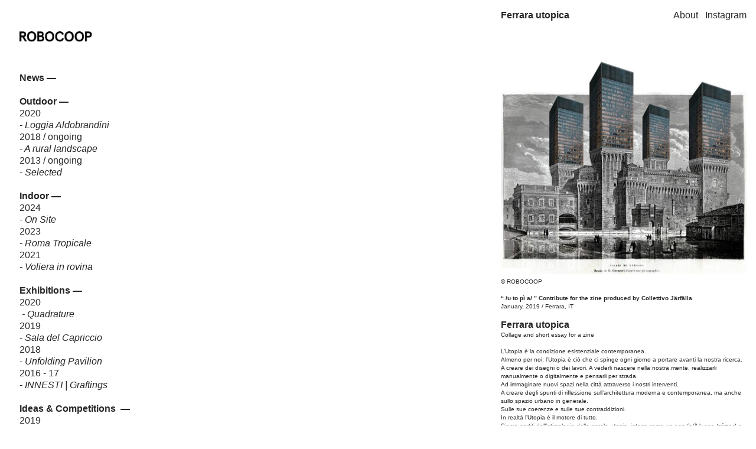

--- FILE ---
content_type: text/html; charset=UTF-8
request_url: https://robocoop.net/Ferrara-utopica
body_size: 35010
content:
<!DOCTYPE html>
<!-- 

        Running on cargo.site

-->
<html lang="en" data-predefined-style="true" data-css-presets="true" data-css-preset data-typography-preset>
	<head>
<script>
				var __cargo_context__ = 'live';
				var __cargo_js_ver__ = 'c=3451682563';
				var __cargo_maint__ = false;
				
				
			</script>
					<meta http-equiv="X-UA-Compatible" content="IE=edge,chrome=1">
		<meta http-equiv="Content-Type" content="text/html; charset=utf-8">
		<meta name="viewport" content="initial-scale=1.0, maximum-scale=1.0, user-scalable=no">
		
			<meta name="robots" content="index,follow">
		<title>Ferrara utopica — ROBOCOOP</title>
		<meta name="description" content="Ferrara utopica © ROBOCOOP “ /u·to·pì·a/ ” Contribute for the zine produced by Collettivo Järfälla January, 2019...">
				<meta name="twitter:card" content="summary_large_image">
		<meta name="twitter:title" content="Ferrara utopica — ROBOCOOP">
		<meta name="twitter:description" content="Ferrara utopica © ROBOCOOP “ /u·to·pì·a/ ” Contribute for the zine produced by Collettivo Järfälla January, 2019...">
		<meta name="twitter:image" content="https://freight.cargo.site/w/960/i/a1ca141171390c2efec47c4ce56225e7d63c4bfbe5e6338a45fd55a91b3e37e1/1.jpg">
		<meta property="og:locale" content="en_US">
		<meta property="og:title" content="Ferrara utopica — ROBOCOOP">
		<meta property="og:description" content="Ferrara utopica © ROBOCOOP “ /u·to·pì·a/ ” Contribute for the zine produced by Collettivo Järfälla January, 2019...">
		<meta property="og:url" content="https://robocoop.net/Ferrara-utopica">
		<meta property="og:image" content="https://freight.cargo.site/w/960/i/a1ca141171390c2efec47c4ce56225e7d63c4bfbe5e6338a45fd55a91b3e37e1/1.jpg">
		<meta property="og:type" content="website">

		<link rel="preconnect" href="https://static.cargo.site" crossorigin>
		<link rel="preconnect" href="https://freight.cargo.site" crossorigin>
				<link rel="preconnect" href="https://type.cargo.site" crossorigin>

		<!--<link rel="preload" href="https://static.cargo.site/assets/social/IconFont-Regular-0.9.3.woff2" as="font" type="font/woff" crossorigin>-->

		

		<link href="https://freight.cargo.site/t/original/i/b31b61e81a8d749bfe4a2023f86d9419844dd2f028bc3b702dc07b335bb54e6b/ROBOCOOP_pp_low_avatar.ico" rel="shortcut icon">
		<link href="https://robocoop.net/rss" rel="alternate" type="application/rss+xml" title="ROBOCOOP feed">

		<link href="https://robocoop.net/stylesheet?c=3451682563&1649273488" id="member_stylesheet" rel="stylesheet" type="text/css" />
<style id="">@font-face{font-family:Icons;src:url(https://static.cargo.site/assets/social/IconFont-Regular-0.9.3.woff2);unicode-range:U+E000-E15C,U+F0000,U+FE0E}@font-face{font-family:Icons;src:url(https://static.cargo.site/assets/social/IconFont-Regular-0.9.3.woff2);font-weight:240;unicode-range:U+E000-E15C,U+F0000,U+FE0E}@font-face{font-family:Icons;src:url(https://static.cargo.site/assets/social/IconFont-Regular-0.9.3.woff2);unicode-range:U+E000-E15C,U+F0000,U+FE0E;font-weight:400}@font-face{font-family:Icons;src:url(https://static.cargo.site/assets/social/IconFont-Regular-0.9.3.woff2);unicode-range:U+E000-E15C,U+F0000,U+FE0E;font-weight:600}@font-face{font-family:Icons;src:url(https://static.cargo.site/assets/social/IconFont-Regular-0.9.3.woff2);unicode-range:U+E000-E15C,U+F0000,U+FE0E;font-weight:800}@font-face{font-family:Icons;src:url(https://static.cargo.site/assets/social/IconFont-Regular-0.9.3.woff2);unicode-range:U+E000-E15C,U+F0000,U+FE0E;font-style:italic}@font-face{font-family:Icons;src:url(https://static.cargo.site/assets/social/IconFont-Regular-0.9.3.woff2);unicode-range:U+E000-E15C,U+F0000,U+FE0E;font-weight:200;font-style:italic}@font-face{font-family:Icons;src:url(https://static.cargo.site/assets/social/IconFont-Regular-0.9.3.woff2);unicode-range:U+E000-E15C,U+F0000,U+FE0E;font-weight:400;font-style:italic}@font-face{font-family:Icons;src:url(https://static.cargo.site/assets/social/IconFont-Regular-0.9.3.woff2);unicode-range:U+E000-E15C,U+F0000,U+FE0E;font-weight:600;font-style:italic}@font-face{font-family:Icons;src:url(https://static.cargo.site/assets/social/IconFont-Regular-0.9.3.woff2);unicode-range:U+E000-E15C,U+F0000,U+FE0E;font-weight:800;font-style:italic}body.iconfont-loading,body.iconfont-loading *{color:transparent!important}body{-moz-osx-font-smoothing:grayscale;-webkit-font-smoothing:antialiased;-webkit-text-size-adjust:none}body.no-scroll{overflow:hidden}/*!
 * Content
 */.page{word-wrap:break-word}:focus{outline:0}.pointer-events-none{pointer-events:none}.pointer-events-auto{pointer-events:auto}.pointer-events-none .page_content .audio-player,.pointer-events-none .page_content .shop_product,.pointer-events-none .page_content a,.pointer-events-none .page_content audio,.pointer-events-none .page_content button,.pointer-events-none .page_content details,.pointer-events-none .page_content iframe,.pointer-events-none .page_content img,.pointer-events-none .page_content input,.pointer-events-none .page_content video{pointer-events:auto}.pointer-events-none .page_content *>a,.pointer-events-none .page_content>a{position:relative}s *{text-transform:inherit}#toolset{position:fixed;bottom:10px;right:10px;z-index:8}.mobile #toolset,.template_site_inframe #toolset{display:none}#toolset a{display:block;height:24px;width:24px;margin:0;padding:0;text-decoration:none;background:rgba(0,0,0,.2)}#toolset a:hover{background:rgba(0,0,0,.8)}[data-adminview] #toolset a,[data-adminview] #toolset_admin a{background:rgba(0,0,0,.04);pointer-events:none;cursor:default}#toolset_admin a:active{background:rgba(0,0,0,.7)}#toolset_admin a svg>*{transform:scale(1.1) translate(0,-.5px);transform-origin:50% 50%}#toolset_admin a svg{pointer-events:none;width:100%!important;height:auto!important}#following-container{overflow:auto;-webkit-overflow-scrolling:touch}#following-container iframe{height:100%;width:100%;position:absolute;top:0;left:0;right:0;bottom:0}:root{--following-width:-400px;--following-animation-duration:450ms}@keyframes following-open{0%{transform:translateX(0)}100%{transform:translateX(var(--following-width))}}@keyframes following-open-inverse{0%{transform:translateX(0)}100%{transform:translateX(calc(-1 * var(--following-width)))}}@keyframes following-close{0%{transform:translateX(var(--following-width))}100%{transform:translateX(0)}}@keyframes following-close-inverse{0%{transform:translateX(calc(-1 * var(--following-width)))}100%{transform:translateX(0)}}body.animate-left{animation:following-open var(--following-animation-duration);animation-fill-mode:both;animation-timing-function:cubic-bezier(.24,1,.29,1)}#following-container.animate-left{animation:following-close-inverse var(--following-animation-duration);animation-fill-mode:both;animation-timing-function:cubic-bezier(.24,1,.29,1)}#following-container.animate-left #following-frame{animation:following-close var(--following-animation-duration);animation-fill-mode:both;animation-timing-function:cubic-bezier(.24,1,.29,1)}body.animate-right{animation:following-close var(--following-animation-duration);animation-fill-mode:both;animation-timing-function:cubic-bezier(.24,1,.29,1)}#following-container.animate-right{animation:following-open-inverse var(--following-animation-duration);animation-fill-mode:both;animation-timing-function:cubic-bezier(.24,1,.29,1)}#following-container.animate-right #following-frame{animation:following-open var(--following-animation-duration);animation-fill-mode:both;animation-timing-function:cubic-bezier(.24,1,.29,1)}.slick-slider{position:relative;display:block;-moz-box-sizing:border-box;box-sizing:border-box;-webkit-user-select:none;-moz-user-select:none;-ms-user-select:none;user-select:none;-webkit-touch-callout:none;-khtml-user-select:none;-ms-touch-action:pan-y;touch-action:pan-y;-webkit-tap-highlight-color:transparent}.slick-list{position:relative;display:block;overflow:hidden;margin:0;padding:0}.slick-list:focus{outline:0}.slick-list.dragging{cursor:pointer;cursor:hand}.slick-slider .slick-list,.slick-slider .slick-track{transform:translate3d(0,0,0);will-change:transform}.slick-track{position:relative;top:0;left:0;display:block}.slick-track:after,.slick-track:before{display:table;content:'';width:1px;height:1px;margin-top:-1px;margin-left:-1px}.slick-track:after{clear:both}.slick-loading .slick-track{visibility:hidden}.slick-slide{display:none;float:left;height:100%;min-height:1px}[dir=rtl] .slick-slide{float:right}.content .slick-slide img{display:inline-block}.content .slick-slide img:not(.image-zoom){cursor:pointer}.content .scrub .slick-list,.content .scrub .slick-slide img:not(.image-zoom){cursor:ew-resize}body.slideshow-scrub-dragging *{cursor:ew-resize!important}.content .slick-slide img:not([src]),.content .slick-slide img[src='']{width:100%;height:auto}.slick-slide.slick-loading img{display:none}.slick-slide.dragging img{pointer-events:none}.slick-initialized .slick-slide{display:block}.slick-loading .slick-slide{visibility:hidden}.slick-vertical .slick-slide{display:block;height:auto;border:1px solid transparent}.slick-arrow.slick-hidden{display:none}.slick-arrow{position:absolute;z-index:9;width:0;top:0;height:100%;cursor:pointer;will-change:opacity;-webkit-transition:opacity 333ms cubic-bezier(.4,0,.22,1);transition:opacity 333ms cubic-bezier(.4,0,.22,1)}.slick-arrow.hidden{opacity:0}.slick-arrow svg{position:absolute;width:36px;height:36px;top:0;left:0;right:0;bottom:0;margin:auto;transform:translate(.25px,.25px)}.slick-arrow svg.right-arrow{transform:translate(.25px,.25px) scaleX(-1)}.slick-arrow svg:active{opacity:.75}.slick-arrow svg .arrow-shape{fill:none!important;stroke:#fff;stroke-linecap:square}.slick-arrow svg .arrow-outline{fill:none!important;stroke-width:2.5px;stroke:rgba(0,0,0,.6);stroke-linecap:square}.slick-arrow.slick-next{right:0;text-align:right}.slick-next svg,.wallpaper-navigation .slick-next svg{margin-right:10px}.mobile .slick-next svg{margin-right:10px}.slick-arrow.slick-prev{text-align:left}.slick-prev svg,.wallpaper-navigation .slick-prev svg{margin-left:10px}.mobile .slick-prev svg{margin-left:10px}.loading_animation{display:none;vertical-align:middle;z-index:15;line-height:0;pointer-events:none;border-radius:100%}.loading_animation.hidden{display:none}.loading_animation.pulsing{opacity:0;display:inline-block;animation-delay:.1s;-webkit-animation-delay:.1s;-moz-animation-delay:.1s;animation-duration:12s;animation-iteration-count:infinite;animation:fade-pulse-in .5s ease-in-out;-moz-animation:fade-pulse-in .5s ease-in-out;-webkit-animation:fade-pulse-in .5s ease-in-out;-webkit-animation-fill-mode:forwards;-moz-animation-fill-mode:forwards;animation-fill-mode:forwards}.loading_animation.pulsing.no-delay{animation-delay:0s;-webkit-animation-delay:0s;-moz-animation-delay:0s}.loading_animation div{border-radius:100%}.loading_animation div svg{max-width:100%;height:auto}.loading_animation div,.loading_animation div svg{width:20px;height:20px}.loading_animation.full-width svg{width:100%;height:auto}.loading_animation.full-width.big svg{width:100px;height:100px}.loading_animation div svg>*{fill:#ccc}.loading_animation div{-webkit-animation:spin-loading 12s ease-out;-webkit-animation-iteration-count:infinite;-moz-animation:spin-loading 12s ease-out;-moz-animation-iteration-count:infinite;animation:spin-loading 12s ease-out;animation-iteration-count:infinite}.loading_animation.hidden{display:none}[data-backdrop] .loading_animation{position:absolute;top:15px;left:15px;z-index:99}.loading_animation.position-absolute.middle{top:calc(50% - 10px);left:calc(50% - 10px)}.loading_animation.position-absolute.topleft{top:0;left:0}.loading_animation.position-absolute.middleright{top:calc(50% - 10px);right:1rem}.loading_animation.position-absolute.middleleft{top:calc(50% - 10px);left:1rem}.loading_animation.gray div svg>*{fill:#999}.loading_animation.gray-dark div svg>*{fill:#666}.loading_animation.gray-darker div svg>*{fill:#555}.loading_animation.gray-light div svg>*{fill:#ccc}.loading_animation.white div svg>*{fill:rgba(255,255,255,.85)}.loading_animation.blue div svg>*{fill:#698fff}.loading_animation.inline{display:inline-block;margin-bottom:.5ex}.loading_animation.inline.left{margin-right:.5ex}@-webkit-keyframes fade-pulse-in{0%{opacity:0}50%{opacity:.5}100%{opacity:1}}@-moz-keyframes fade-pulse-in{0%{opacity:0}50%{opacity:.5}100%{opacity:1}}@keyframes fade-pulse-in{0%{opacity:0}50%{opacity:.5}100%{opacity:1}}@-webkit-keyframes pulsate{0%{opacity:1}50%{opacity:0}100%{opacity:1}}@-moz-keyframes pulsate{0%{opacity:1}50%{opacity:0}100%{opacity:1}}@keyframes pulsate{0%{opacity:1}50%{opacity:0}100%{opacity:1}}@-webkit-keyframes spin-loading{0%{transform:rotate(0)}9%{transform:rotate(1050deg)}18%{transform:rotate(-1090deg)}20%{transform:rotate(-1080deg)}23%{transform:rotate(-1080deg)}28%{transform:rotate(-1095deg)}29%{transform:rotate(-1065deg)}34%{transform:rotate(-1080deg)}35%{transform:rotate(-1050deg)}40%{transform:rotate(-1065deg)}41%{transform:rotate(-1035deg)}44%{transform:rotate(-1035deg)}47%{transform:rotate(-2160deg)}50%{transform:rotate(-2160deg)}56%{transform:rotate(45deg)}60%{transform:rotate(45deg)}80%{transform:rotate(6120deg)}100%{transform:rotate(0)}}@keyframes spin-loading{0%{transform:rotate(0)}9%{transform:rotate(1050deg)}18%{transform:rotate(-1090deg)}20%{transform:rotate(-1080deg)}23%{transform:rotate(-1080deg)}28%{transform:rotate(-1095deg)}29%{transform:rotate(-1065deg)}34%{transform:rotate(-1080deg)}35%{transform:rotate(-1050deg)}40%{transform:rotate(-1065deg)}41%{transform:rotate(-1035deg)}44%{transform:rotate(-1035deg)}47%{transform:rotate(-2160deg)}50%{transform:rotate(-2160deg)}56%{transform:rotate(45deg)}60%{transform:rotate(45deg)}80%{transform:rotate(6120deg)}100%{transform:rotate(0)}}[grid-row]{align-items:flex-start;box-sizing:border-box;display:-webkit-box;display:-webkit-flex;display:-ms-flexbox;display:flex;-webkit-flex-wrap:wrap;-ms-flex-wrap:wrap;flex-wrap:wrap}[grid-col]{box-sizing:border-box}[grid-row] [grid-col].empty:after{content:"\0000A0";cursor:text}body.mobile[data-adminview=content-editproject] [grid-row] [grid-col].empty:after{display:none}[grid-col=auto]{-webkit-box-flex:1;-webkit-flex:1;-ms-flex:1;flex:1}[grid-col=x12]{width:100%}[grid-col=x11]{width:50%}[grid-col=x10]{width:33.33%}[grid-col=x9]{width:25%}[grid-col=x8]{width:20%}[grid-col=x7]{width:16.666666667%}[grid-col=x6]{width:14.285714286%}[grid-col=x5]{width:12.5%}[grid-col=x4]{width:11.111111111%}[grid-col=x3]{width:10%}[grid-col=x2]{width:9.090909091%}[grid-col=x1]{width:8.333333333%}[grid-col="1"]{width:8.33333%}[grid-col="2"]{width:16.66667%}[grid-col="3"]{width:25%}[grid-col="4"]{width:33.33333%}[grid-col="5"]{width:41.66667%}[grid-col="6"]{width:50%}[grid-col="7"]{width:58.33333%}[grid-col="8"]{width:66.66667%}[grid-col="9"]{width:75%}[grid-col="10"]{width:83.33333%}[grid-col="11"]{width:91.66667%}[grid-col="12"]{width:100%}body.mobile [grid-responsive] [grid-col]{width:100%;-webkit-box-flex:none;-webkit-flex:none;-ms-flex:none;flex:none}[data-ce-host=true][contenteditable=true] [grid-pad]{pointer-events:none}[data-ce-host=true][contenteditable=true] [grid-pad]>*{pointer-events:auto}[grid-pad="0"]{padding:0}[grid-pad="0.25"]{padding:.125rem}[grid-pad="0.5"]{padding:.25rem}[grid-pad="0.75"]{padding:.375rem}[grid-pad="1"]{padding:.5rem}[grid-pad="1.25"]{padding:.625rem}[grid-pad="1.5"]{padding:.75rem}[grid-pad="1.75"]{padding:.875rem}[grid-pad="2"]{padding:1rem}[grid-pad="2.5"]{padding:1.25rem}[grid-pad="3"]{padding:1.5rem}[grid-pad="3.5"]{padding:1.75rem}[grid-pad="4"]{padding:2rem}[grid-pad="5"]{padding:2.5rem}[grid-pad="6"]{padding:3rem}[grid-pad="7"]{padding:3.5rem}[grid-pad="8"]{padding:4rem}[grid-pad="9"]{padding:4.5rem}[grid-pad="10"]{padding:5rem}[grid-gutter="0"]{margin:0}[grid-gutter="0.5"]{margin:-.25rem}[grid-gutter="1"]{margin:-.5rem}[grid-gutter="1.5"]{margin:-.75rem}[grid-gutter="2"]{margin:-1rem}[grid-gutter="2.5"]{margin:-1.25rem}[grid-gutter="3"]{margin:-1.5rem}[grid-gutter="3.5"]{margin:-1.75rem}[grid-gutter="4"]{margin:-2rem}[grid-gutter="5"]{margin:-2.5rem}[grid-gutter="6"]{margin:-3rem}[grid-gutter="7"]{margin:-3.5rem}[grid-gutter="8"]{margin:-4rem}[grid-gutter="10"]{margin:-5rem}[grid-gutter="12"]{margin:-6rem}[grid-gutter="14"]{margin:-7rem}[grid-gutter="16"]{margin:-8rem}[grid-gutter="18"]{margin:-9rem}[grid-gutter="20"]{margin:-10rem}small{max-width:100%;text-decoration:inherit}img:not([src]),img[src='']{outline:1px solid rgba(177,177,177,.4);outline-offset:-1px;content:url([data-uri])}img.image-zoom{cursor:-webkit-zoom-in;cursor:-moz-zoom-in;cursor:zoom-in}#imprimatur{color:#333;font-size:10px;font-family:-apple-system,BlinkMacSystemFont,"Segoe UI",Roboto,Oxygen,Ubuntu,Cantarell,"Open Sans","Helvetica Neue",sans-serif,"Sans Serif",Icons;/*!System*/position:fixed;opacity:.3;right:-28px;bottom:160px;transform:rotate(270deg);-ms-transform:rotate(270deg);-webkit-transform:rotate(270deg);z-index:8;text-transform:uppercase;color:#999;opacity:.5;padding-bottom:2px;text-decoration:none}.mobile #imprimatur{display:none}bodycopy cargo-link a{font-family:-apple-system,BlinkMacSystemFont,"Segoe UI",Roboto,Oxygen,Ubuntu,Cantarell,"Open Sans","Helvetica Neue",sans-serif,"Sans Serif",Icons;/*!System*/font-size:12px;font-style:normal;font-weight:400;transform:rotate(270deg);text-decoration:none;position:fixed!important;right:-27px;bottom:100px;text-decoration:none;letter-spacing:normal;background:0 0;border:0;border-bottom:0;outline:0}/*! PhotoSwipe Default UI CSS by Dmitry Semenov | photoswipe.com | MIT license */.pswp--has_mouse .pswp__button--arrow--left,.pswp--has_mouse .pswp__button--arrow--right,.pswp__ui{visibility:visible}.pswp--minimal--dark .pswp__top-bar,.pswp__button{background:0 0}.pswp,.pswp__bg,.pswp__container,.pswp__img--placeholder,.pswp__zoom-wrap,.quick-view-navigation{-webkit-backface-visibility:hidden}.pswp__button{cursor:pointer;opacity:1;-webkit-appearance:none;transition:opacity .2s;-webkit-box-shadow:none;box-shadow:none}.pswp__button-close>svg{top:10px;right:10px;margin-left:auto}.pswp--touch .quick-view-navigation{display:none}.pswp__ui{-webkit-font-smoothing:auto;opacity:1;z-index:1550}.quick-view-navigation{will-change:opacity;-webkit-transition:opacity 333ms cubic-bezier(.4,0,.22,1);transition:opacity 333ms cubic-bezier(.4,0,.22,1)}.quick-view-navigation .pswp__group .pswp__button{pointer-events:auto}.pswp__button>svg{position:absolute;width:36px;height:36px}.quick-view-navigation .pswp__group:active svg{opacity:.75}.pswp__button svg .shape-shape{fill:#fff}.pswp__button svg .shape-outline{fill:#000}.pswp__button-prev>svg{top:0;bottom:0;left:10px;margin:auto}.pswp__button-next>svg{top:0;bottom:0;right:10px;margin:auto}.quick-view-navigation .pswp__group .pswp__button-prev{position:absolute;left:0;top:0;width:0;height:100%}.quick-view-navigation .pswp__group .pswp__button-next{position:absolute;right:0;top:0;width:0;height:100%}.quick-view-navigation .close-button,.quick-view-navigation .left-arrow,.quick-view-navigation .right-arrow{transform:translate(.25px,.25px)}.quick-view-navigation .right-arrow{transform:translate(.25px,.25px) scaleX(-1)}.pswp__button svg .shape-outline{fill:transparent!important;stroke:#000;stroke-width:2.5px;stroke-linecap:square}.pswp__button svg .shape-shape{fill:transparent!important;stroke:#fff;stroke-width:1.5px;stroke-linecap:square}.pswp__bg,.pswp__scroll-wrap,.pswp__zoom-wrap{width:100%;position:absolute}.quick-view-navigation .pswp__group .pswp__button-close{margin:0}.pswp__container,.pswp__item,.pswp__zoom-wrap{right:0;bottom:0;top:0;position:absolute;left:0}.pswp__ui--hidden .pswp__button{opacity:.001}.pswp__ui--hidden .pswp__button,.pswp__ui--hidden .pswp__button *{pointer-events:none}.pswp .pswp__ui.pswp__ui--displaynone{display:none}.pswp__element--disabled{display:none!important}/*! PhotoSwipe main CSS by Dmitry Semenov | photoswipe.com | MIT license */.pswp{position:fixed;display:none;height:100%;width:100%;top:0;left:0;right:0;bottom:0;margin:auto;-ms-touch-action:none;touch-action:none;z-index:9999999;-webkit-text-size-adjust:100%;line-height:initial;letter-spacing:initial;outline:0}.pswp img{max-width:none}.pswp--zoom-disabled .pswp__img{cursor:default!important}.pswp--animate_opacity{opacity:.001;will-change:opacity;-webkit-transition:opacity 333ms cubic-bezier(.4,0,.22,1);transition:opacity 333ms cubic-bezier(.4,0,.22,1)}.pswp--open{display:block}.pswp--zoom-allowed .pswp__img{cursor:-webkit-zoom-in;cursor:-moz-zoom-in;cursor:zoom-in}.pswp--zoomed-in .pswp__img{cursor:-webkit-grab;cursor:-moz-grab;cursor:grab}.pswp--dragging .pswp__img{cursor:-webkit-grabbing;cursor:-moz-grabbing;cursor:grabbing}.pswp__bg{left:0;top:0;height:100%;opacity:0;transform:translateZ(0);will-change:opacity}.pswp__scroll-wrap{left:0;top:0;height:100%}.pswp__container,.pswp__zoom-wrap{-ms-touch-action:none;touch-action:none}.pswp__container,.pswp__img{-webkit-user-select:none;-moz-user-select:none;-ms-user-select:none;user-select:none;-webkit-tap-highlight-color:transparent;-webkit-touch-callout:none}.pswp__zoom-wrap{-webkit-transform-origin:left top;-ms-transform-origin:left top;transform-origin:left top;-webkit-transition:-webkit-transform 222ms cubic-bezier(.4,0,.22,1);transition:transform 222ms cubic-bezier(.4,0,.22,1)}.pswp__bg{-webkit-transition:opacity 222ms cubic-bezier(.4,0,.22,1);transition:opacity 222ms cubic-bezier(.4,0,.22,1)}.pswp--animated-in .pswp__bg,.pswp--animated-in .pswp__zoom-wrap{-webkit-transition:none;transition:none}.pswp--hide-overflow .pswp__scroll-wrap,.pswp--hide-overflow.pswp{overflow:hidden}.pswp__img{position:absolute;width:auto;height:auto;top:0;left:0}.pswp__img--placeholder--blank{background:#222}.pswp--ie .pswp__img{width:100%!important;height:auto!important;left:0;top:0}.pswp__ui--idle{opacity:0}.pswp__error-msg{position:absolute;left:0;top:50%;width:100%;text-align:center;font-size:14px;line-height:16px;margin-top:-8px;color:#ccc}.pswp__error-msg a{color:#ccc;text-decoration:underline}.pswp__error-msg{font-family:-apple-system,BlinkMacSystemFont,"Segoe UI",Roboto,Oxygen,Ubuntu,Cantarell,"Open Sans","Helvetica Neue",sans-serif}.quick-view.mouse-down .iframe-item{pointer-events:none!important}.quick-view-caption-positioner{pointer-events:none;width:100%;height:100%}.quick-view-caption-wrapper{margin:auto;position:absolute;bottom:0;left:0;right:0}.quick-view-horizontal-align-left .quick-view-caption-wrapper{margin-left:0}.quick-view-horizontal-align-right .quick-view-caption-wrapper{margin-right:0}[data-quick-view-caption]{transition:.1s opacity ease-in-out;position:absolute;bottom:0;left:0;right:0}.quick-view-horizontal-align-left [data-quick-view-caption]{text-align:left}.quick-view-horizontal-align-right [data-quick-view-caption]{text-align:right}.quick-view-caption{transition:.1s opacity ease-in-out}.quick-view-caption>*{display:inline-block}.quick-view-caption *{pointer-events:auto}.quick-view-caption.hidden{opacity:0}.shop_product .dropdown_wrapper{flex:0 0 100%;position:relative}.shop_product select{appearance:none;-moz-appearance:none;-webkit-appearance:none;outline:0;-webkit-font-smoothing:antialiased;-moz-osx-font-smoothing:grayscale;cursor:pointer;border-radius:0;white-space:nowrap;overflow:hidden!important;text-overflow:ellipsis}.shop_product select.dropdown::-ms-expand{display:none}.shop_product a{cursor:pointer;border-bottom:none;text-decoration:none}.shop_product a.out-of-stock{pointer-events:none}body.audio-player-dragging *{cursor:ew-resize!important}.audio-player{display:inline-flex;flex:1 0 calc(100% - 2px);width:calc(100% - 2px)}.audio-player .button{height:100%;flex:0 0 3.3rem;display:flex}.audio-player .separator{left:3.3rem;height:100%}.audio-player .buffer{width:0%;height:100%;transition:left .3s linear,width .3s linear}.audio-player.seeking .buffer{transition:left 0s,width 0s}.audio-player.seeking{user-select:none;-webkit-user-select:none;cursor:ew-resize}.audio-player.seeking *{user-select:none;-webkit-user-select:none;cursor:ew-resize}.audio-player .bar{overflow:hidden;display:flex;justify-content:space-between;align-content:center;flex-grow:1}.audio-player .progress{width:0%;height:100%;transition:width .3s linear}.audio-player.seeking .progress{transition:width 0s}.audio-player .pause,.audio-player .play{cursor:pointer;height:100%}.audio-player .note-icon{margin:auto 0;order:2;flex:0 1 auto}.audio-player .title{white-space:nowrap;overflow:hidden;text-overflow:ellipsis;pointer-events:none;user-select:none;padding:.5rem 0 .5rem 1rem;margin:auto auto auto 0;flex:0 3 auto;min-width:0;width:100%}.audio-player .total-time{flex:0 1 auto;margin:auto 0}.audio-player .current-time,.audio-player .play-text{flex:0 1 auto;margin:auto 0}.audio-player .stream-anim{user-select:none;margin:auto auto auto 0}.audio-player .stream-anim span{display:inline-block}.audio-player .buffer,.audio-player .current-time,.audio-player .note-svg,.audio-player .play-text,.audio-player .separator,.audio-player .total-time{user-select:none;pointer-events:none}.audio-player .buffer,.audio-player .play-text,.audio-player .progress{position:absolute}.audio-player,.audio-player .bar,.audio-player .button,.audio-player .current-time,.audio-player .note-icon,.audio-player .pause,.audio-player .play,.audio-player .total-time{position:relative}body.mobile .audio-player,body.mobile .audio-player *{-webkit-touch-callout:none}#standalone-admin-frame{border:0;width:400px;position:absolute;right:0;top:0;height:100vh;z-index:99}body[standalone-admin=true] #standalone-admin-frame{transform:translate(0,0)}body[standalone-admin=true] .main_container{width:calc(100% - 400px)}body[standalone-admin=false] #standalone-admin-frame{transform:translate(100%,0)}body[standalone-admin=false] .main_container{width:100%}.toggle_standaloneAdmin{position:fixed;top:0;right:400px;height:40px;width:40px;z-index:999;cursor:pointer;background-color:rgba(0,0,0,.4)}.toggle_standaloneAdmin:active{opacity:.7}body[standalone-admin=false] .toggle_standaloneAdmin{right:0}.toggle_standaloneAdmin *{color:#fff;fill:#fff}.toggle_standaloneAdmin svg{padding:6px;width:100%;height:100%;opacity:.85}body[standalone-admin=false] .toggle_standaloneAdmin #close,body[standalone-admin=true] .toggle_standaloneAdmin #backdropsettings{display:none}.toggle_standaloneAdmin>div{width:100%;height:100%}#admin_toggle_button{position:fixed;top:50%;transform:translate(0,-50%);right:400px;height:36px;width:12px;z-index:999;cursor:pointer;background-color:rgba(0,0,0,.09);padding-left:2px;margin-right:5px}#admin_toggle_button .bar{content:'';background:rgba(0,0,0,.09);position:fixed;width:5px;bottom:0;top:0;z-index:10}#admin_toggle_button:active{background:rgba(0,0,0,.065)}#admin_toggle_button *{color:#fff;fill:#fff}#admin_toggle_button svg{padding:0;width:16px;height:36px;margin-left:1px;opacity:1}#admin_toggle_button svg *{fill:#fff;opacity:1}#admin_toggle_button[data-state=closed] .toggle_admin_close{display:none}#admin_toggle_button[data-state=closed],#admin_toggle_button[data-state=closed] .toggle_admin_open{width:20px;cursor:pointer;margin:0}#admin_toggle_button[data-state=closed] svg{margin-left:2px}#admin_toggle_button[data-state=open] .toggle_admin_open{display:none}select,select *{text-rendering:auto!important}b b{font-weight:inherit}*{-webkit-box-sizing:border-box;-moz-box-sizing:border-box;box-sizing:border-box}customhtml>*{position:relative;z-index:10}body,html{min-height:100vh;margin:0;padding:0}html{touch-action:manipulation;position:relative;background-color:#fff}.main_container{min-height:100vh;width:100%;overflow:hidden}.container{display:-webkit-box;display:-webkit-flex;display:-moz-box;display:-ms-flexbox;display:flex;-webkit-flex-wrap:wrap;-moz-flex-wrap:wrap;-ms-flex-wrap:wrap;flex-wrap:wrap;max-width:100%;width:100%;overflow:visible}.container{align-items:flex-start;-webkit-align-items:flex-start}.page{z-index:2}.page ul li>text-limit{display:block}.content,.content_container,.pinned{-webkit-flex:1 0 auto;-moz-flex:1 0 auto;-ms-flex:1 0 auto;flex:1 0 auto;max-width:100%}.content_container{width:100%}.content_container.full_height{min-height:100vh}.page_background{position:absolute;top:0;left:0;width:100%;height:100%}.page_container{position:relative;overflow:visible;width:100%}.backdrop{position:absolute;top:0;z-index:1;width:100%;height:100%;max-height:100vh}.backdrop>div{position:absolute;top:0;left:0;width:100%;height:100%;-webkit-backface-visibility:hidden;backface-visibility:hidden;transform:translate3d(0,0,0);contain:strict}[data-backdrop].backdrop>div[data-overflowing]{max-height:100vh;position:absolute;top:0;left:0}body.mobile [split-responsive]{display:flex;flex-direction:column}body.mobile [split-responsive] .container{width:100%;order:2}body.mobile [split-responsive] .backdrop{position:relative;height:50vh;width:100%;order:1}body.mobile [split-responsive] [data-auxiliary].backdrop{position:absolute;height:50vh;width:100%;order:1}.page{position:relative;z-index:2}img[data-align=left]{float:left}img[data-align=right]{float:right}[data-rotation]{transform-origin:center center}.content .page_content:not([contenteditable=true]) [data-draggable]{pointer-events:auto!important;backface-visibility:hidden}.preserve-3d{-moz-transform-style:preserve-3d;transform-style:preserve-3d}.content .page_content:not([contenteditable=true]) [data-draggable] iframe{pointer-events:none!important}.dragging-active iframe{pointer-events:none!important}.content .page_content:not([contenteditable=true]) [data-draggable]:active{opacity:1}.content .scroll-transition-fade{transition:transform 1s ease-in-out,opacity .8s ease-in-out}.content .scroll-transition-fade.below-viewport{opacity:0;transform:translateY(40px)}.mobile.full_width .page_container:not([split-layout]) .container_width{width:100%}[data-view=pinned_bottom] .bottom_pin_invisibility{visibility:hidden}.pinned{position:relative;width:100%}.pinned .page_container.accommodate:not(.fixed):not(.overlay){z-index:2}.pinned .page_container.overlay{position:absolute;z-index:4}.pinned .page_container.overlay.fixed{position:fixed}.pinned .page_container.overlay.fixed .page{max-height:100vh;-webkit-overflow-scrolling:touch}.pinned .page_container.overlay.fixed .page.allow-scroll{overflow-y:auto;overflow-x:hidden}.pinned .page_container.overlay.fixed .page.allow-scroll{align-items:flex-start;-webkit-align-items:flex-start}.pinned .page_container .page.allow-scroll::-webkit-scrollbar{width:0;background:0 0;display:none}.pinned.pinned_top .page_container.overlay{left:0;top:0}.pinned.pinned_bottom .page_container.overlay{left:0;bottom:0}div[data-container=set]:empty{margin-top:1px}.thumbnails{position:relative;z-index:1}[thumbnails=grid]{align-items:baseline}[thumbnails=justify] .thumbnail{box-sizing:content-box}[thumbnails][data-padding-zero] .thumbnail{margin-bottom:-1px}[thumbnails=montessori] .thumbnail{pointer-events:auto;position:absolute}[thumbnails] .thumbnail>a{display:block;text-decoration:none}[thumbnails=montessori]{height:0}[thumbnails][data-resizing],[thumbnails][data-resizing] *{cursor:nwse-resize}[thumbnails] .thumbnail .resize-handle{cursor:nwse-resize;width:26px;height:26px;padding:5px;position:absolute;opacity:.75;right:-1px;bottom:-1px;z-index:100}[thumbnails][data-resizing] .resize-handle{display:none}[thumbnails] .thumbnail .resize-handle svg{position:absolute;top:0;left:0}[thumbnails] .thumbnail .resize-handle:hover{opacity:1}[data-can-move].thumbnail .resize-handle svg .resize_path_outline{fill:#fff}[data-can-move].thumbnail .resize-handle svg .resize_path{fill:#000}[thumbnails=montessori] .thumbnail_sizer{height:0;width:100%;position:relative;padding-bottom:100%;pointer-events:none}[thumbnails] .thumbnail img{display:block;min-height:3px;margin-bottom:0}[thumbnails] .thumbnail img:not([src]),img[src=""]{margin:0!important;width:100%;min-height:3px;height:100%!important;position:absolute}[aspect-ratio="1x1"].thumb_image{height:0;padding-bottom:100%;overflow:hidden}[aspect-ratio="4x3"].thumb_image{height:0;padding-bottom:75%;overflow:hidden}[aspect-ratio="16x9"].thumb_image{height:0;padding-bottom:56.25%;overflow:hidden}[thumbnails] .thumb_image{width:100%;position:relative}[thumbnails][thumbnail-vertical-align=top]{align-items:flex-start}[thumbnails][thumbnail-vertical-align=middle]{align-items:center}[thumbnails][thumbnail-vertical-align=bottom]{align-items:baseline}[thumbnails][thumbnail-horizontal-align=left]{justify-content:flex-start}[thumbnails][thumbnail-horizontal-align=middle]{justify-content:center}[thumbnails][thumbnail-horizontal-align=right]{justify-content:flex-end}.thumb_image.default_image>svg{position:absolute;top:0;left:0;bottom:0;right:0;width:100%;height:100%}.thumb_image.default_image{outline:1px solid #ccc;outline-offset:-1px;position:relative}.mobile.full_width [data-view=Thumbnail] .thumbnails_width{width:100%}.content [data-draggable] a:active,.content [data-draggable] img:active{opacity:initial}.content .draggable-dragging{opacity:initial}[data-draggable].draggable_visible{visibility:visible}[data-draggable].draggable_hidden{visibility:hidden}.gallery_card [data-draggable],.marquee [data-draggable]{visibility:inherit}[data-draggable]{visibility:visible;background-color:rgba(0,0,0,.003)}#site_menu_panel_container .image-gallery:not(.initialized){height:0;padding-bottom:100%;min-height:initial}.image-gallery:not(.initialized){min-height:100vh;visibility:hidden;width:100%}.image-gallery .gallery_card img{display:block;width:100%;height:auto}.image-gallery .gallery_card{transform-origin:center}.image-gallery .gallery_card.dragging{opacity:.1;transform:initial!important}.image-gallery:not([image-gallery=slideshow]) .gallery_card iframe:only-child,.image-gallery:not([image-gallery=slideshow]) .gallery_card video:only-child{width:100%;height:100%;top:0;left:0;position:absolute}.image-gallery[image-gallery=slideshow] .gallery_card video[muted][autoplay]:not([controls]),.image-gallery[image-gallery=slideshow] .gallery_card video[muted][data-autoplay]:not([controls]){pointer-events:none}.image-gallery [image-gallery-pad="0"] video:only-child{object-fit:cover;height:calc(100% + 1px)}div.image-gallery>a,div.image-gallery>iframe,div.image-gallery>img,div.image-gallery>video{display:none}[image-gallery-row]{align-items:flex-start;box-sizing:border-box;display:-webkit-box;display:-webkit-flex;display:-ms-flexbox;display:flex;-webkit-flex-wrap:wrap;-ms-flex-wrap:wrap;flex-wrap:wrap}.image-gallery .gallery_card_image{width:100%;position:relative}[data-predefined-style=true] .image-gallery a.gallery_card{display:block;border:none}[image-gallery-col]{box-sizing:border-box}[image-gallery-col=x12]{width:100%}[image-gallery-col=x11]{width:50%}[image-gallery-col=x10]{width:33.33%}[image-gallery-col=x9]{width:25%}[image-gallery-col=x8]{width:20%}[image-gallery-col=x7]{width:16.666666667%}[image-gallery-col=x6]{width:14.285714286%}[image-gallery-col=x5]{width:12.5%}[image-gallery-col=x4]{width:11.111111111%}[image-gallery-col=x3]{width:10%}[image-gallery-col=x2]{width:9.090909091%}[image-gallery-col=x1]{width:8.333333333%}.content .page_content [image-gallery-pad].image-gallery{pointer-events:none}.content .page_content [image-gallery-pad].image-gallery .gallery_card_image>*,.content .page_content [image-gallery-pad].image-gallery .gallery_image_caption{pointer-events:auto}.content .page_content [image-gallery-pad="0"]{padding:0}.content .page_content [image-gallery-pad="0.25"]{padding:.125rem}.content .page_content [image-gallery-pad="0.5"]{padding:.25rem}.content .page_content [image-gallery-pad="0.75"]{padding:.375rem}.content .page_content [image-gallery-pad="1"]{padding:.5rem}.content .page_content [image-gallery-pad="1.25"]{padding:.625rem}.content .page_content [image-gallery-pad="1.5"]{padding:.75rem}.content .page_content [image-gallery-pad="1.75"]{padding:.875rem}.content .page_content [image-gallery-pad="2"]{padding:1rem}.content .page_content [image-gallery-pad="2.5"]{padding:1.25rem}.content .page_content [image-gallery-pad="3"]{padding:1.5rem}.content .page_content [image-gallery-pad="3.5"]{padding:1.75rem}.content .page_content [image-gallery-pad="4"]{padding:2rem}.content .page_content [image-gallery-pad="5"]{padding:2.5rem}.content .page_content [image-gallery-pad="6"]{padding:3rem}.content .page_content [image-gallery-pad="7"]{padding:3.5rem}.content .page_content [image-gallery-pad="8"]{padding:4rem}.content .page_content [image-gallery-pad="9"]{padding:4.5rem}.content .page_content [image-gallery-pad="10"]{padding:5rem}.content .page_content [image-gallery-gutter="0"]{margin:0}.content .page_content [image-gallery-gutter="0.5"]{margin:-.25rem}.content .page_content [image-gallery-gutter="1"]{margin:-.5rem}.content .page_content [image-gallery-gutter="1.5"]{margin:-.75rem}.content .page_content [image-gallery-gutter="2"]{margin:-1rem}.content .page_content [image-gallery-gutter="2.5"]{margin:-1.25rem}.content .page_content [image-gallery-gutter="3"]{margin:-1.5rem}.content .page_content [image-gallery-gutter="3.5"]{margin:-1.75rem}.content .page_content [image-gallery-gutter="4"]{margin:-2rem}.content .page_content [image-gallery-gutter="5"]{margin:-2.5rem}.content .page_content [image-gallery-gutter="6"]{margin:-3rem}.content .page_content [image-gallery-gutter="7"]{margin:-3.5rem}.content .page_content [image-gallery-gutter="8"]{margin:-4rem}.content .page_content [image-gallery-gutter="10"]{margin:-5rem}.content .page_content [image-gallery-gutter="12"]{margin:-6rem}.content .page_content [image-gallery-gutter="14"]{margin:-7rem}.content .page_content [image-gallery-gutter="16"]{margin:-8rem}.content .page_content [image-gallery-gutter="18"]{margin:-9rem}.content .page_content [image-gallery-gutter="20"]{margin:-10rem}[image-gallery=slideshow]:not(.initialized)>*{min-height:1px;opacity:0;min-width:100%}[image-gallery=slideshow][data-constrained-by=height] [image-gallery-vertical-align].slick-track{align-items:flex-start}[image-gallery=slideshow] img.image-zoom:active{opacity:initial}[image-gallery=slideshow].slick-initialized .gallery_card{pointer-events:none}[image-gallery=slideshow].slick-initialized .gallery_card.slick-current{pointer-events:auto}[image-gallery=slideshow] .gallery_card:not(.has_caption){line-height:0}.content .page_content [image-gallery=slideshow].image-gallery>*{pointer-events:auto}.content [image-gallery=slideshow].image-gallery.slick-initialized .gallery_card{overflow:hidden;margin:0;display:flex;flex-flow:row wrap;flex-shrink:0}.content [image-gallery=slideshow].image-gallery.slick-initialized .gallery_card.slick-current{overflow:visible}[image-gallery=slideshow] .gallery_image_caption{opacity:1;transition:opacity .3s;-webkit-transition:opacity .3s;width:100%;margin-left:auto;margin-right:auto;clear:both}[image-gallery-horizontal-align=left] .gallery_image_caption{text-align:left}[image-gallery-horizontal-align=middle] .gallery_image_caption{text-align:center}[image-gallery-horizontal-align=right] .gallery_image_caption{text-align:right}[image-gallery=slideshow][data-slideshow-in-transition] .gallery_image_caption{opacity:0;transition:opacity .3s;-webkit-transition:opacity .3s}[image-gallery=slideshow] .gallery_card_image{width:initial;margin:0;display:inline-block}[image-gallery=slideshow] .gallery_card img{margin:0;display:block}[image-gallery=slideshow][data-exploded]{align-items:flex-start;box-sizing:border-box;display:-webkit-box;display:-webkit-flex;display:-ms-flexbox;display:flex;-webkit-flex-wrap:wrap;-ms-flex-wrap:wrap;flex-wrap:wrap;justify-content:flex-start;align-content:flex-start}[image-gallery=slideshow][data-exploded] .gallery_card{padding:1rem;width:16.666%}[image-gallery=slideshow][data-exploded] .gallery_card_image{height:0;display:block;width:100%}[image-gallery=grid]{align-items:baseline}[image-gallery=grid] .gallery_card.has_caption .gallery_card_image{display:block}[image-gallery=grid] [image-gallery-pad="0"].gallery_card{margin-bottom:-1px}[image-gallery=grid] .gallery_card img{margin:0}[image-gallery=columns] .gallery_card img{margin:0}[image-gallery=justify]{align-items:flex-start}[image-gallery=justify] .gallery_card img{margin:0}[image-gallery=montessori][image-gallery-row]{display:block}[image-gallery=montessori] a.gallery_card,[image-gallery=montessori] div.gallery_card{position:absolute;pointer-events:auto}[image-gallery=montessori][data-can-move] .gallery_card,[image-gallery=montessori][data-can-move] .gallery_card .gallery_card_image,[image-gallery=montessori][data-can-move] .gallery_card .gallery_card_image>*{cursor:move}[image-gallery=montessori]{position:relative;height:0}[image-gallery=freeform] .gallery_card{position:relative}[image-gallery=freeform] [image-gallery-pad="0"].gallery_card{margin-bottom:-1px}[image-gallery-vertical-align]{display:flex;flex-flow:row wrap}[image-gallery-vertical-align].slick-track{display:flex;flex-flow:row nowrap}.image-gallery .slick-list{margin-bottom:-.3px}[image-gallery-vertical-align=top]{align-content:flex-start;align-items:flex-start}[image-gallery-vertical-align=middle]{align-items:center;align-content:center}[image-gallery-vertical-align=bottom]{align-content:flex-end;align-items:flex-end}[image-gallery-horizontal-align=left]{justify-content:flex-start}[image-gallery-horizontal-align=middle]{justify-content:center}[image-gallery-horizontal-align=right]{justify-content:flex-end}.image-gallery[data-resizing],.image-gallery[data-resizing] *{cursor:nwse-resize!important}.image-gallery .gallery_card .resize-handle,.image-gallery .gallery_card .resize-handle *{cursor:nwse-resize!important}.image-gallery .gallery_card .resize-handle{width:26px;height:26px;padding:5px;position:absolute;opacity:.75;right:-1px;bottom:-1px;z-index:10}.image-gallery[data-resizing] .resize-handle{display:none}.image-gallery .gallery_card .resize-handle svg{cursor:nwse-resize!important;position:absolute;top:0;left:0}.image-gallery .gallery_card .resize-handle:hover{opacity:1}[data-can-move].gallery_card .resize-handle svg .resize_path_outline{fill:#fff}[data-can-move].gallery_card .resize-handle svg .resize_path{fill:#000}[image-gallery=montessori] .thumbnail_sizer{height:0;width:100%;position:relative;padding-bottom:100%;pointer-events:none}#site_menu_button{display:block;text-decoration:none;pointer-events:auto;z-index:9;vertical-align:top;cursor:pointer;box-sizing:content-box;font-family:Icons}#site_menu_button.custom_icon{padding:0;line-height:0}#site_menu_button.custom_icon img{width:100%;height:auto}#site_menu_wrapper.disabled #site_menu_button{display:none}#site_menu_wrapper.mobile_only #site_menu_button{display:none}body.mobile #site_menu_wrapper.mobile_only:not(.disabled) #site_menu_button:not(.active){display:block}#site_menu_panel_container[data-type=cargo_menu] #site_menu_panel{display:block;position:fixed;top:0;right:0;bottom:0;left:0;z-index:10;cursor:default}.site_menu{pointer-events:auto;position:absolute;z-index:11;top:0;bottom:0;line-height:0;max-width:400px;min-width:300px;font-size:20px;text-align:left;background:rgba(20,20,20,.95);padding:20px 30px 90px 30px;overflow-y:auto;overflow-x:hidden;display:-webkit-box;display:-webkit-flex;display:-ms-flexbox;display:flex;-webkit-box-orient:vertical;-webkit-box-direction:normal;-webkit-flex-direction:column;-ms-flex-direction:column;flex-direction:column;-webkit-box-pack:start;-webkit-justify-content:flex-start;-ms-flex-pack:start;justify-content:flex-start}body.mobile #site_menu_wrapper .site_menu{-webkit-overflow-scrolling:touch;min-width:auto;max-width:100%;width:100%;padding:20px}#site_menu_wrapper[data-sitemenu-position=bottom-left] #site_menu,#site_menu_wrapper[data-sitemenu-position=top-left] #site_menu{left:0}#site_menu_wrapper[data-sitemenu-position=bottom-right] #site_menu,#site_menu_wrapper[data-sitemenu-position=top-right] #site_menu{right:0}#site_menu_wrapper[data-type=page] .site_menu{right:0;left:0;width:100%;padding:0;margin:0;background:0 0}.site_menu_wrapper.open .site_menu{display:block}.site_menu div{display:block}.site_menu a{text-decoration:none;display:inline-block;color:rgba(255,255,255,.75);max-width:100%;overflow:hidden;white-space:nowrap;text-overflow:ellipsis;line-height:1.4}.site_menu div a.active{color:rgba(255,255,255,.4)}.site_menu div.set-link>a{font-weight:700}.site_menu div.hidden{display:none}.site_menu .close{display:block;position:absolute;top:0;right:10px;font-size:60px;line-height:50px;font-weight:200;color:rgba(255,255,255,.4);cursor:pointer;user-select:none}#site_menu_panel_container .page_container{position:relative;overflow:hidden;background:0 0;z-index:2}#site_menu_panel_container .site_menu_page_wrapper{position:fixed;top:0;left:0;overflow-y:auto;-webkit-overflow-scrolling:touch;height:100%;width:100%;z-index:100}#site_menu_panel_container .site_menu_page_wrapper .backdrop{pointer-events:none}#site_menu_panel_container #site_menu_page_overlay{position:fixed;top:0;right:0;bottom:0;left:0;cursor:default;z-index:1}#shop_button{display:block;text-decoration:none;pointer-events:auto;z-index:9;vertical-align:top;cursor:pointer;box-sizing:content-box;font-family:Icons}#shop_button.custom_icon{padding:0;line-height:0}#shop_button.custom_icon img{width:100%;height:auto}#shop_button.disabled{display:none}.loading[data-loading]{display:none;position:fixed;bottom:8px;left:8px;z-index:100}.new_site_button_wrapper{font-size:1.8rem;font-weight:400;color:rgba(0,0,0,.85);font-family:-apple-system,BlinkMacSystemFont,'Segoe UI',Roboto,Oxygen,Ubuntu,Cantarell,'Open Sans','Helvetica Neue',sans-serif,'Sans Serif',Icons;font-style:normal;line-height:1.4;color:#fff;position:fixed;bottom:0;right:0;z-index:999}body.template_site #toolset{display:none!important}body.mobile .new_site_button{display:none}.new_site_button{display:flex;height:44px;cursor:pointer}.new_site_button .plus{width:44px;height:100%}.new_site_button .plus svg{width:100%;height:100%}.new_site_button .plus svg line{stroke:#000;stroke-width:2px}.new_site_button .plus:after,.new_site_button .plus:before{content:'';width:30px;height:2px}.new_site_button .text{background:#0fce83;display:none;padding:7.5px 15px 7.5px 15px;height:100%;font-size:20px;color:#222}.new_site_button:active{opacity:.8}.new_site_button.show_full .text{display:block}.new_site_button.show_full .plus{display:none}html:not(.admin-wrapper) .template_site #confirm_modal [data-progress] .progress-indicator:after{content:'Generating Site...';padding:7.5px 15px;right:-200px;color:#000}bodycopy svg.marker-overlay,bodycopy svg.marker-overlay *{transform-origin:0 0;-webkit-transform-origin:0 0;box-sizing:initial}bodycopy svg#svgroot{box-sizing:initial}bodycopy svg.marker-overlay{padding:inherit;position:absolute;left:0;top:0;width:100%;height:100%;min-height:1px;overflow:visible;pointer-events:none;z-index:999}bodycopy svg.marker-overlay *{pointer-events:initial}bodycopy svg.marker-overlay text{letter-spacing:initial}bodycopy svg.marker-overlay a{cursor:pointer}.marquee:not(.torn-down){overflow:hidden;width:100%;position:relative;padding-bottom:.25em;padding-top:.25em;margin-bottom:-.25em;margin-top:-.25em;contain:layout}.marquee .marquee_contents{will-change:transform;display:flex;flex-direction:column}.marquee[behavior][direction].torn-down{white-space:normal}.marquee[behavior=bounce] .marquee_contents{display:block;float:left;clear:both}.marquee[behavior=bounce] .marquee_inner{display:block}.marquee[behavior=bounce][direction=vertical] .marquee_contents{width:100%}.marquee[behavior=bounce][direction=diagonal] .marquee_inner:last-child,.marquee[behavior=bounce][direction=vertical] .marquee_inner:last-child{position:relative;visibility:hidden}.marquee[behavior=bounce][direction=horizontal],.marquee[behavior=scroll][direction=horizontal]{white-space:pre}.marquee[behavior=scroll][direction=horizontal] .marquee_contents{display:inline-flex;white-space:nowrap;min-width:100%}.marquee[behavior=scroll][direction=horizontal] .marquee_inner{min-width:100%}.marquee[behavior=scroll] .marquee_inner:first-child{will-change:transform;position:absolute;width:100%;top:0;left:0}.cycle{display:none}</style>
<script type="text/json" data-set="defaults" >{"current_offset":0,"current_page":1,"cargo_url":"robocoop","is_domain":true,"is_mobile":false,"is_tablet":false,"is_phone":false,"api_path":"https:\/\/robocoop.net\/_api","is_editor":false,"is_template":false,"is_direct_link":true,"direct_link_pid":7124066}</script>
<script type="text/json" data-set="DisplayOptions" >{"user_id":382091,"pagination_count":24,"title_in_project":true,"disable_project_scroll":false,"learning_cargo_seen":true,"resource_url":null,"use_sets":null,"sets_are_clickable":null,"set_links_position":null,"sticky_pages":null,"total_projects":0,"slideshow_responsive":false,"slideshow_thumbnails_header":true,"layout_options":{"content_position":"right_cover","content_width":"35","content_margin":"5","main_margin":"1.5","text_alignment":"text_left","vertical_position":"vertical_top","bgcolor":"rgb(255, 255, 255)","WebFontConfig":{"System":{"families":{"Helvetica Neue":{"variants":["n4","i4","n7","i7"]},"-apple-system":{"variants":["n4","i4","n7","i7"]}}},"Persona":{"families":{"Wremena":{"variants":["n2","n4","n7"]}}}},"links_orientation":"links_horizontal","viewport_size":"phone","mobile_zoom":"22","mobile_view":"desktop","mobile_padding":"-3","mobile_formatting":false,"width_unit":"rem","text_width":"66","is_feed":false,"limit_vertical_images":false,"image_zoom":true,"mobile_images_full_width":true,"responsive_columns":"1","responsive_thumbnails_padding":"0.7","enable_sitemenu":false,"sitemenu_mobileonly":false,"menu_position":"top-left","sitemenu_option":"cargo_menu","responsive_row_height":"75","advanced_padding_enabled":false,"main_margin_top":"1.5","main_margin_right":"1.5","main_margin_bottom":"1.5","main_margin_left":"1.5","mobile_pages_full_width":true,"scroll_transition":false,"image_full_zoom":false},"element_sort":{"no-group":[{"name":"Navigation","isActive":true},{"name":"Header Text","isActive":true},{"name":"Content","isActive":true},{"name":"Header Image","isActive":false}]},"site_menu_options":{"display_type":"page","enable":true,"mobile_only":true,"position":"top-right","single_page_id":7045361,"icon":"\ue132","show_homepage":true,"single_page_url":"Menu","custom_icon":false},"ecommerce_options":{"enable_ecommerce_button":false,"shop_button_position":"top-right","shop_icon":"text","custom_icon":false,"shop_icon_text":"Cart &lt;(#)&gt;","icon":"","enable_geofencing":false,"enabled_countries":["AF","AX","AL","DZ","AS","AD","AO","AI","AQ","AG","AR","AM","AW","AU","AT","AZ","BS","BH","BD","BB","BY","BE","BZ","BJ","BM","BT","BO","BQ","BA","BW","BV","BR","IO","BN","BG","BF","BI","KH","CM","CA","CV","KY","CF","TD","CL","CN","CX","CC","CO","KM","CG","CD","CK","CR","CI","HR","CU","CW","CY","CZ","DK","DJ","DM","DO","EC","EG","SV","GQ","ER","EE","ET","FK","FO","FJ","FI","FR","GF","PF","TF","GA","GM","GE","DE","GH","GI","GR","GL","GD","GP","GU","GT","GG","GN","GW","GY","HT","HM","VA","HN","HK","HU","IS","IN","ID","IR","IQ","IE","IM","IL","IT","JM","JP","JE","JO","KZ","KE","KI","KP","KR","KW","KG","LA","LV","LB","LS","LR","LY","LI","LT","LU","MO","MK","MG","MW","MY","MV","ML","MT","MH","MQ","MR","MU","YT","MX","FM","MD","MC","MN","ME","MS","MA","MZ","MM","NA","NR","NP","NL","NC","NZ","NI","NE","NG","NU","NF","MP","NO","OM","PK","PW","PS","PA","PG","PY","PE","PH","PN","PL","PT","PR","QA","RE","RO","RU","RW","BL","SH","KN","LC","MF","PM","VC","WS","SM","ST","SA","SN","RS","SC","SL","SG","SX","SK","SI","SB","SO","ZA","GS","SS","ES","LK","SD","SR","SJ","SZ","SE","CH","SY","TW","TJ","TZ","TH","TL","TG","TK","TO","TT","TN","TR","TM","TC","TV","UG","UA","AE","GB","US","UM","UY","UZ","VU","VE","VN","VG","VI","WF","EH","YE","ZM","ZW"]}}</script>
<script type="text/json" data-set="Site" >{"id":"382091","direct_link":"https:\/\/robocoop.net","display_url":"robocoop.net","site_url":"robocoop","account_shop_id":null,"has_ecommerce":false,"has_shop":false,"ecommerce_key_public":null,"cargo_spark_button":false,"following_url":null,"website_title":"ROBOCOOP","meta_tags":"","meta_description":"","meta_head":"","homepage_id":"7045351","css_url":"https:\/\/robocoop.net\/stylesheet","rss_url":"https:\/\/robocoop.net\/rss","js_url":"\/_jsapps\/design\/design.js","favicon_url":"https:\/\/freight.cargo.site\/t\/original\/i\/b31b61e81a8d749bfe4a2023f86d9419844dd2f028bc3b702dc07b335bb54e6b\/ROBOCOOP_pp_low_avatar.ico","home_url":"https:\/\/cargo.site","auth_url":"https:\/\/cargo.site","profile_url":"https:\/\/freight.cargo.site\/w\/213\/h\/213\/c\/0\/0\/213\/213\/i\/6e84a03d0dd13adb936e932d8e478cf4fd5210c1529d0977ba2e951ade7cdb85\/ROBOCOOP_pp_low_avatar.png","profile_width":213,"profile_height":213,"social_image_url":"https:\/\/freight.cargo.site\/i\/58739f1bb476292534468a12dc286fb00add4f1c9dc0eb8d30143a9fc9af4581\/low_web.jpg","social_width":669,"social_height":480,"social_description":"ROBOCOOP is an experimental and research art duo project with a background in architecture, currently living between Rome and London.","social_has_image":true,"social_has_description":true,"site_menu_icon":null,"site_menu_has_image":false,"custom_html":"<customhtml><\/customhtml>","filter":null,"is_editor":false,"use_hi_res":false,"hiq":null,"progenitor_site":"object","files":[],"resource_url":"robocoop.net\/_api\/v0\/site\/382091"}</script>
<script type="text/json" data-set="ScaffoldingData" >{"id":0,"title":"ROBOCOOP","project_url":0,"set_id":0,"is_homepage":false,"pin":false,"is_set":true,"in_nav":false,"stack":false,"sort":0,"index":0,"page_count":2,"pin_position":null,"thumbnail_options":null,"pages":[{"id":7045334,"title":"Pages","project_url":"Pages","set_id":0,"is_homepage":false,"pin":false,"is_set":true,"in_nav":false,"stack":false,"sort":0,"index":0,"page_count":23,"pin_position":null,"thumbnail_options":null,"pages":[{"id":7124066,"site_id":382091,"project_url":"Ferrara-utopica","direct_link":"https:\/\/robocoop.net\/Ferrara-utopica","type":"page","title":"Ferrara utopica","title_no_html":"Ferrara utopica","tags":"","display":true,"pin":false,"pin_options":null,"in_nav":false,"is_homepage":false,"backdrop_enabled":false,"is_set":false,"stack":false,"excerpt":"Ferrara utopica\n\n\n\n\n\t\u00a9 ROBOCOOP\n\n\n\t\n\n\n\n\n\u201c\n\n\/u\u00b7to\u00b7p\u00ec\u00b7a\/\n\n\u201d Contribute for the zine produced by Collettivo \n\nJ\u00e4rf\u00e4lla \n\n\n\n\nJanuary, 2019...","content":"<h1>\n\n\n\n\n\n\n\n\n\n\n\n\n\n\n\n\n\n <b>Ferrara utopica<\/b><\/h1><br>\n<img width=\"960\" height=\"960\" width_o=\"960\" height_o=\"960\" data-src=\"https:\/\/freight.cargo.site\/t\/original\/i\/a1ca141171390c2efec47c4ce56225e7d63c4bfbe5e6338a45fd55a91b3e37e1\/1.jpg\" data-mid=\"36305766\" border=\"0\" \/><br>\n<div grid-row=\"\" grid-pad=\"1\" grid-gutter=\"2\">\n\t<div grid-col=\"x11\" grid-pad=\"1\"><small>\u00a9 ROBOCOOP<\/small><br>\n<\/div>\n\t<div grid-col=\"x11\" grid-pad=\"1\"><\/div>\n<\/div>\n\n<br>\n<small><b>\u201c\n\n\/u\u00b7to\u00b7p\u00ec\u00b7a\/\n\n\u201d Contribute for the zine produced by <a href=\"https:\/\/www.collettivojarfalla.com\/\" target=\"_blank\">Collettivo \n\nJ\u00e4rf\u00e4lla<\/a> \n\n\n<\/b><\/small><br>\n<small>January, 2019 \/ Ferrara, IT<\/small>\n\n<small><b><\/b><\/small><br>\n<br><h1><b>Ferrara utopica<\/b><\/h1><small>Collage and short essay for a zine<\/small><br>\n<br>\n\n\n\n\n\n\n\n\n\n\n\n\n\n\n\n\n\n\n\n\n\n\n\n\n\n\n\n\n\n\n\n\n\n\n\nL\u2019Utopia\n\u00e8 la condizione esistenziale contemporanea.<br>Almeno per noi, l\u2019Utopia \u00e8 ci\u00f2 che ci spinge ogni giorno a portare avanti la\nnostra ricerca. <br>A creare dei disegni o dei lavori. A vederli nascere nella nostra mente,\nrealizzarli manualmente o digitalmente e pensarli per strada. <br>Ad immaginare nuovi spazi nella citt\u00e0 attraverso i nostri interventi.<br>A creare degli spunti di riflessione sull\u2019architettura moderna e contemporanea,\nma anche sullo spazio urbano in generale. <br>Sulle sue coerenze e sulle sue contraddizioni. <br>In realt\u00e0 l\u2019Utopia \u00e8 il motore di tutto.<br>Siamo\npartiti dall\u2019etimologia della parola <i>utopia<\/i>,\nintesa come un non (<i>\u03bf\u1f50<\/i>) luogo (<i>\u03c4\u00f3\u03c0\u03bf\u03c2<\/i>) e abbiamo immaginato un\nedificio, un luogo che non esiste nella realt\u00e0, ma che esiste nell\u2019inconscio:\nesso porta in s\u00e8 forme di un immaginario comune riconoscibile.<br>Non si tratta di un\u2019utopia che riguarda il futuro, ma di un\u2019utopia di un\npresente che guarda al passato, in cui si immagina la convivenza di\narchitetture lontane nello spazio e nel tempo. <br>La convivenza dei due oggetti architettonici si basa su principi di continuit\u00e0\ndelle geometrie: la superfetazione dell\u2019antico si attua in una prosecuzione\ndelle volumetrie di pietra all\u2019interno dei prismi vetrati. <br>L\u2019isola di Thomas More, questa volta vista attraverso i nostri occhi, \u00e8 fatta\ndi pietra, acciaio e vetro: cinta di mura antiche, essa si specchia su di una\npiazza che forse \u00e8 anche un mare.<br>E se Mies\nVan de Rohe avesse davvero progettato il Seagram su uno delle\ntorri del castello Estense di Ferrara? <br>E se davvero Ferrara fosse stata New York 500 anni fa?<br>Un\u2019immagine, una provocazione, un\u2019Utopia.\n\n\n\n<br>\n\n\n\n\n\n\n\n \n<br>\n\n<img width=\"590\" height=\"834\" width_o=\"590\" height_o=\"834\" data-src=\"https:\/\/freight.cargo.site\/t\/original\/i\/a63873bfd99571e33ce001e90e80cb62922ade161f8778ce7c952379e006f123\/cover-evento.jpg\" data-mid=\"36305767\" border=\"0\" \/><br>\n\n\n\n\n<br>\n\n\n<small>\u00a9 \n\n\n\n\n\n\n\n\n\n\n\n\n\n\n\nCollettivo J\u00e4rf\u00e4lla \n\n\n\n<\/small>\n\n<br>\n<div grid-row=\"\" grid-pad=\"1\" grid-gutter=\"2\"><div grid-col=\"x10\" grid-pad=\"1\"><\/div>\n\t<div grid-col=\"x10\" grid-pad=\"1\"><\/div>\n\t<div grid-col=\"x10\" grid-pad=\"1\"><br>\n<\/div><\/div>\n\n\n\n<br>","content_no_html":"\n\n\n\n\n\n\n\n\n\n\n\n\n\n\n\n\n\n Ferrara utopica\n{image 49}\n\n\t\u00a9 ROBOCOOP\n\n\t\n\n\n\n\u201c\n\n\/u\u00b7to\u00b7p\u00ec\u00b7a\/\n\n\u201d Contribute for the zine produced by Collettivo \n\nJ\u00e4rf\u00e4lla \n\n\n\nJanuary, 2019 \/ Ferrara, IT\n\n\nFerrara utopicaCollage and short essay for a zine\n\n\n\n\n\n\n\n\n\n\n\n\n\n\n\n\n\n\n\n\n\n\n\n\n\n\n\n\n\n\n\n\n\n\n\n\nL\u2019Utopia\n\u00e8 la condizione esistenziale contemporanea.Almeno per noi, l\u2019Utopia \u00e8 ci\u00f2 che ci spinge ogni giorno a portare avanti la\nnostra ricerca. A creare dei disegni o dei lavori. A vederli nascere nella nostra mente,\nrealizzarli manualmente o digitalmente e pensarli per strada. Ad immaginare nuovi spazi nella citt\u00e0 attraverso i nostri interventi.A creare degli spunti di riflessione sull\u2019architettura moderna e contemporanea,\nma anche sullo spazio urbano in generale. Sulle sue coerenze e sulle sue contraddizioni. In realt\u00e0 l\u2019Utopia \u00e8 il motore di tutto.Siamo\npartiti dall\u2019etimologia della parola utopia,\nintesa come un non (\u03bf\u1f50) luogo (\u03c4\u00f3\u03c0\u03bf\u03c2) e abbiamo immaginato un\nedificio, un luogo che non esiste nella realt\u00e0, ma che esiste nell\u2019inconscio:\nesso porta in s\u00e8 forme di un immaginario comune riconoscibile.Non si tratta di un\u2019utopia che riguarda il futuro, ma di un\u2019utopia di un\npresente che guarda al passato, in cui si immagina la convivenza di\narchitetture lontane nello spazio e nel tempo. La convivenza dei due oggetti architettonici si basa su principi di continuit\u00e0\ndelle geometrie: la superfetazione dell\u2019antico si attua in una prosecuzione\ndelle volumetrie di pietra all\u2019interno dei prismi vetrati. L\u2019isola di Thomas More, questa volta vista attraverso i nostri occhi, \u00e8 fatta\ndi pietra, acciaio e vetro: cinta di mura antiche, essa si specchia su di una\npiazza che forse \u00e8 anche un mare.E se Mies\nVan de Rohe avesse davvero progettato il Seagram su uno delle\ntorri del castello Estense di Ferrara? E se davvero Ferrara fosse stata New York 500 anni fa?Un\u2019immagine, una provocazione, un\u2019Utopia.\n\n\n\n\n\n\n\n\n\n\n\n \n\n\n{image 50}\n\n\n\n\n\n\n\n\u00a9 \n\n\n\n\n\n\n\n\n\n\n\n\n\n\n\nCollettivo J\u00e4rf\u00e4lla \n\n\n\n\n\n\n\n\t\n\t\n\n\n\n\n","content_partial_html":"<h1>\n\n\n\n\n\n\n\n\n\n\n\n\n\n\n\n\n\n <b>Ferrara utopica<\/b><\/h1><br>\n<img width=\"960\" height=\"960\" width_o=\"960\" height_o=\"960\" data-src=\"https:\/\/freight.cargo.site\/t\/original\/i\/a1ca141171390c2efec47c4ce56225e7d63c4bfbe5e6338a45fd55a91b3e37e1\/1.jpg\" data-mid=\"36305766\" border=\"0\" \/><br>\n\n\t\u00a9 ROBOCOOP<br>\n\n\t\n\n\n<br>\n<b>\u201c\n\n\/u\u00b7to\u00b7p\u00ec\u00b7a\/\n\n\u201d Contribute for the zine produced by <a href=\"https:\/\/www.collettivojarfalla.com\/\" target=\"_blank\">Collettivo \n\nJ\u00e4rf\u00e4lla<\/a> \n\n\n<\/b><br>\nJanuary, 2019 \/ Ferrara, IT\n\n<b><\/b><br>\n<br><h1><b>Ferrara utopica<\/b><\/h1>Collage and short essay for a zine<br>\n<br>\n\n\n\n\n\n\n\n\n\n\n\n\n\n\n\n\n\n\n\n\n\n\n\n\n\n\n\n\n\n\n\n\n\n\n\nL\u2019Utopia\n\u00e8 la condizione esistenziale contemporanea.<br>Almeno per noi, l\u2019Utopia \u00e8 ci\u00f2 che ci spinge ogni giorno a portare avanti la\nnostra ricerca. <br>A creare dei disegni o dei lavori. A vederli nascere nella nostra mente,\nrealizzarli manualmente o digitalmente e pensarli per strada. <br>Ad immaginare nuovi spazi nella citt\u00e0 attraverso i nostri interventi.<br>A creare degli spunti di riflessione sull\u2019architettura moderna e contemporanea,\nma anche sullo spazio urbano in generale. <br>Sulle sue coerenze e sulle sue contraddizioni. <br>In realt\u00e0 l\u2019Utopia \u00e8 il motore di tutto.<br>Siamo\npartiti dall\u2019etimologia della parola <i>utopia<\/i>,\nintesa come un non (<i>\u03bf\u1f50<\/i>) luogo (<i>\u03c4\u00f3\u03c0\u03bf\u03c2<\/i>) e abbiamo immaginato un\nedificio, un luogo che non esiste nella realt\u00e0, ma che esiste nell\u2019inconscio:\nesso porta in s\u00e8 forme di un immaginario comune riconoscibile.<br>Non si tratta di un\u2019utopia che riguarda il futuro, ma di un\u2019utopia di un\npresente che guarda al passato, in cui si immagina la convivenza di\narchitetture lontane nello spazio e nel tempo. <br>La convivenza dei due oggetti architettonici si basa su principi di continuit\u00e0\ndelle geometrie: la superfetazione dell\u2019antico si attua in una prosecuzione\ndelle volumetrie di pietra all\u2019interno dei prismi vetrati. <br>L\u2019isola di Thomas More, questa volta vista attraverso i nostri occhi, \u00e8 fatta\ndi pietra, acciaio e vetro: cinta di mura antiche, essa si specchia su di una\npiazza che forse \u00e8 anche un mare.<br>E se Mies\nVan de Rohe avesse davvero progettato il Seagram su uno delle\ntorri del castello Estense di Ferrara? <br>E se davvero Ferrara fosse stata New York 500 anni fa?<br>Un\u2019immagine, una provocazione, un\u2019Utopia.\n\n\n\n<br>\n\n\n\n\n\n\n\n \n<br>\n\n<img width=\"590\" height=\"834\" width_o=\"590\" height_o=\"834\" data-src=\"https:\/\/freight.cargo.site\/t\/original\/i\/a63873bfd99571e33ce001e90e80cb62922ade161f8778ce7c952379e006f123\/cover-evento.jpg\" data-mid=\"36305767\" border=\"0\" \/><br>\n\n\n\n\n<br>\n\n\n\u00a9 \n\n\n\n\n\n\n\n\n\n\n\n\n\n\n\nCollettivo J\u00e4rf\u00e4lla \n\n\n\n\n\n<br>\n\n\t\n\t<br>\n\n\n\n\n<br>","thumb":"36305766","thumb_meta":{"thumbnail_crop":{"percentWidth":"100","marginLeft":0,"marginTop":0,"imageModel":{"id":36305766,"project_id":7124066,"image_ref":"{image 49}","name":"1.jpg","hash":"a1ca141171390c2efec47c4ce56225e7d63c4bfbe5e6338a45fd55a91b3e37e1","width":960,"height":960,"sort":0,"date_added":"1551170810"},"stored":{"ratio":100,"crop_ratio":"16x9"},"cropManuallySet":false}},"thumb_is_visible":true,"sort":19,"index":16,"set_id":7045334,"page_options":{"using_local_css":true,"local_css":"[local-style=\"7124066\"] .container_width {\n}\n\n[local-style=\"7124066\"] body {\n}\n\n[local-style=\"7124066\"] .backdrop {\n}\n\n[local-style=\"7124066\"] .page {\n\tmin-height: auto \/*!page_height_default*\/;\n}\n\n[local-style=\"7124066\"] .page_background {\n\tbackground-color: transparent \/*!page_container_bgcolor*\/;\n}\n\n[local-style=\"7124066\"] .content_padding {\n}\n\n[data-predefined-style=\"true\"] [local-style=\"7124066\"] bodycopy {\n}\n\n[data-predefined-style=\"true\"] [local-style=\"7124066\"] bodycopy a {\n}\n\n[data-predefined-style=\"true\"] [local-style=\"7124066\"] h1 {\n}\n\n[data-predefined-style=\"true\"] [local-style=\"7124066\"] h1 a {\n}\n\n[data-predefined-style=\"true\"] [local-style=\"7124066\"] h2 {\n}\n\n[data-predefined-style=\"true\"] [local-style=\"7124066\"] h2 a {\n}\n\n[data-predefined-style=\"true\"] [local-style=\"7124066\"] small {\n}\n\n[data-predefined-style=\"true\"] [local-style=\"7124066\"] small a {\n}","local_layout_options":{"split_layout":false,"split_responsive":false,"full_height":false,"advanced_padding_enabled":false,"page_container_bgcolor":"transparent","show_local_thumbs":false,"page_bgcolor":""},"svg_overlay":"<svg width=\"1\" height=\"1\" xmlns=\"http:\/\/www.w3.org\/2000\/svg\" xmlns:svg=\"http:\/\/www.w3.org\/2000\/svg\" class=\"marker-overlay\">\n <!-- Created with SVG-edit - https:\/\/github.com\/SVG-Edit\/svgedit-->\n <g class=\"layer\" transform=\"translate(82.81249237060547, -164.1875)\">\n  <title>Mark<\/title>\n <\/g>\n<\/svg>","svg_fonts":{}},"set_open":false,"images":[{"id":36305766,"project_id":7124066,"image_ref":"{image 49}","name":"1.jpg","hash":"a1ca141171390c2efec47c4ce56225e7d63c4bfbe5e6338a45fd55a91b3e37e1","width":960,"height":960,"sort":0,"exclude_from_backdrop":false,"date_added":"1551170810"},{"id":36305767,"project_id":7124066,"image_ref":"{image 50}","name":"cover-evento.jpg","hash":"a63873bfd99571e33ce001e90e80cb62922ade161f8778ce7c952379e006f123","width":590,"height":834,"sort":0,"exclude_from_backdrop":false,"date_added":"1551170810"}],"backdrop":null},{"id":7045348,"site_id":382091,"project_url":"Page-Nav-bottom","direct_link":"https:\/\/robocoop.net\/Page-Nav-bottom","type":"page","title":"Page Nav bottom","title_no_html":"Page Nav bottom","tags":"","display":false,"pin":true,"pin_options":{"position":"bottom","overlay":true,"fixed":false,"exclude_mobile":false,"accommodate":true},"in_nav":false,"is_homepage":false,"backdrop_enabled":false,"is_set":false,"stack":false,"excerpt":"Index \u00a0 \u00a0Next\ue04b\ufe0e","content":"<h1><a href=\"Index\" rel=\"history\">Index<\/a> &nbsp; &nbsp;<a href=\"#\" rel=\"next_page\">Next\ue04b\ufe0e<\/a><\/h1>","content_no_html":"Index &nbsp; &nbsp;Next\ue04b\ufe0e","content_partial_html":"<h1><a href=\"Index\" rel=\"history\">Index<\/a> &nbsp; &nbsp;<a href=\"#\" rel=\"next_page\">Next\ue04b\ufe0e<\/a><\/h1>","thumb":"","thumb_meta":null,"thumb_is_visible":false,"sort":32,"index":0,"set_id":7045334,"page_options":{"using_local_css":false,"local_css":"[local-style=\"7045348\"] .container_width {\n}\n\n[local-style=\"7045348\"] body {\n\tbackground-color: initial \/*!variable_defaults*\/;\n}\n\n[local-style=\"7045348\"] .backdrop {\n}\n\n[local-style=\"7045348\"] .page {\n}\n\n[local-style=\"7045348\"] .page_background {\n\tbackground-color: initial \/*!page_container_bgcolor*\/;\n}\n\n[local-style=\"7045348\"] .content_padding {\n}\n\n[data-predefined-style=\"true\"] [local-style=\"7045348\"] bodycopy {\n}\n\n[data-predefined-style=\"true\"] [local-style=\"7045348\"] bodycopy a {\n}\n\n[data-predefined-style=\"true\"] [local-style=\"7045348\"] h1 {\n}\n\n[data-predefined-style=\"true\"] [local-style=\"7045348\"] h1 a {\n}\n\n[data-predefined-style=\"true\"] [local-style=\"7045348\"] h2 {\n}\n\n[data-predefined-style=\"true\"] [local-style=\"7045348\"] h2 a {\n}\n\n[data-predefined-style=\"true\"] [local-style=\"7045348\"] small {\n}\n\n[data-predefined-style=\"true\"] [local-style=\"7045348\"] small a {\n}","local_layout_options":{"split_layout":false,"split_responsive":false,"full_height":false,"advanced_padding_enabled":false,"page_container_bgcolor":"","show_local_thumbs":false,"page_bgcolor":""},"pin_options":{"position":"bottom","overlay":true,"fixed":false,"exclude_mobile":false,"accommodate":true}},"set_open":false,"images":[],"backdrop":null}]},{"id":7045350,"title":"Main","project_url":"Main","set_id":0,"is_homepage":false,"pin":false,"is_set":true,"in_nav":false,"stack":false,"sort":33,"index":1,"page_count":4,"pin_position":null,"thumbnail_options":null,"pages":[{"id":7045353,"site_id":382091,"project_url":"Rotating-Logo","direct_link":"https:\/\/robocoop.net\/Rotating-Logo","type":"page","title":"Rotating Logo","title_no_html":"Rotating Logo","tags":"","display":false,"pin":true,"pin_options":{"position":"top","overlay":true,"fixed":true},"in_nav":false,"is_homepage":false,"backdrop_enabled":false,"is_set":false,"stack":false,"excerpt":"","content":"<div class=\"rotate\"><a href=\"About\" rel=\"history\" class=\"image-link\"><img width=\"71\" height=\"71\" width_o=\"71\" height_o=\"71\" data-src=\"https:\/\/freight.cargo.site\/t\/original\/i\/4117db30c946aa17832f0b80b39d859009199f4c25042375cd828ebe523ee58c\/ROBOCOOP_pp_low_avatar-copia.png\" data-mid=\"36068069\" border=\"0\" data-scale=\"65\"\/><\/a><\/div>","content_no_html":"{image 11 scale=\"65\"}","content_partial_html":"<a href=\"About\" rel=\"history\" class=\"image-link\"><img width=\"71\" height=\"71\" width_o=\"71\" height_o=\"71\" data-src=\"https:\/\/freight.cargo.site\/t\/original\/i\/4117db30c946aa17832f0b80b39d859009199f4c25042375cd828ebe523ee58c\/ROBOCOOP_pp_low_avatar-copia.png\" data-mid=\"36068069\" border=\"0\" data-scale=\"65\"\/><\/a>","thumb":"35893803","thumb_meta":{"thumbnail_crop":{"percentWidth":"100","marginLeft":0,"marginTop":0,"imageModel":{"id":35893803,"project_id":7045353,"image_ref":"{image 8}","name":"ROBOCOOP_pp_low_avatar-copia.png","hash":"1c0e4791d6332eadc2484beee8b6a6068a67561e7d3f09b98807b0fe32842f00","width":213,"height":213,"sort":0,"date_added":"1550681964"},"stored":{"ratio":100,"crop_ratio":"16x9"},"cropManuallySet":false}},"thumb_is_visible":false,"sort":34,"index":0,"set_id":7045350,"page_options":{"using_local_css":true,"pin_options":{"position":"top","overlay":true,"fixed":true},"local_css":"[local-style=\"7045353\"] .container_width {\n\twidth: 48% \/*!variable_defaults*\/;\n}\n\n[local-style=\"7045353\"] body {\n}\n\n[local-style=\"7045353\"] .backdrop {\n}\n\n[local-style=\"7045353\"] .page {\n}\n\n[local-style=\"7045353\"] .page_background {\n\tbackground-color: initial \/*!page_container_bgcolor*\/;\n}\n\n[local-style=\"7045353\"] .content_padding {\n\tpadding-top: 3.3rem \/*!main_margin*\/;\n\tpadding-bottom: 3.3rem \/*!main_margin*\/;\n\tpadding-left: 3.3rem \/*!main_margin*\/;\n\tpadding-right: 3.3rem \/*!main_margin*\/;\n}\n\n[data-predefined-style=\"true\"] [local-style=\"7045353\"] bodycopy {\n}\n\n[data-predefined-style=\"true\"] [local-style=\"7045353\"] bodycopy a {\n}\n\n[data-predefined-style=\"true\"] [local-style=\"7045353\"] bodycopy a:hover {\n}\n\n[data-predefined-style=\"true\"] [local-style=\"7045353\"] h1 {\n}\n\n[data-predefined-style=\"true\"] [local-style=\"7045353\"] h1 a {\n}\n\n[data-predefined-style=\"true\"] [local-style=\"7045353\"] h1 a:hover {\n}\n\n[data-predefined-style=\"true\"] [local-style=\"7045353\"] h2 {\n}\n\n[data-predefined-style=\"true\"] [local-style=\"7045353\"] h2 a {\n}\n\n[data-predefined-style=\"true\"] [local-style=\"7045353\"] h2 a:hover {\n}\n\n[data-predefined-style=\"true\"] [local-style=\"7045353\"] small {\n}\n\n[data-predefined-style=\"true\"] [local-style=\"7045353\"] small a {\n}\n\n[data-predefined-style=\"true\"] [local-style=\"7045353\"] small a:hover {\n}","local_layout_options":{"split_layout":false,"split_responsive":false,"full_height":true,"advanced_padding_enabled":false,"page_container_bgcolor":"","show_local_thumbs":false,"page_bgcolor":"","content_width":"48","main_margin":"3.3","main_margin_top":"3.3","main_margin_right":"3.3","main_margin_bottom":"3.3","main_margin_left":"3.3"}},"set_open":false,"images":[{"id":35893803,"project_id":7045353,"image_ref":"{image 8}","name":"ROBOCOOP_pp_low_avatar-copia.png","hash":"1c0e4791d6332eadc2484beee8b6a6068a67561e7d3f09b98807b0fe32842f00","width":213,"height":213,"sort":0,"exclude_from_backdrop":false,"date_added":"1550681964"},{"id":36067920,"project_id":7045353,"image_ref":"{image 9}","name":"ROBOCOOP_pp_low_avatar-copia.png","hash":"576764b2dd803f255d15053d6d973743ebc74feead88da7f53cc39aeaefcd8bc","width":71,"height":71,"sort":0,"exclude_from_backdrop":false,"date_added":"1550858026"},{"id":36068067,"project_id":7045353,"image_ref":"{image 10}","name":"ROBOCOOP_pp_low_avatar-copia-copia.png","hash":"1bfef1b465b86a4e4a98029c6ca4dee63854a6f94022bfa60f156ee3c6e2cb3f","width":142,"height":142,"sort":0,"exclude_from_backdrop":false,"date_added":"1550858111"},{"id":36068069,"project_id":7045353,"image_ref":"{image 11}","name":"ROBOCOOP_pp_low_avatar-copia.png","hash":"4117db30c946aa17832f0b80b39d859009199f4c25042375cd828ebe523ee58c","width":71,"height":71,"sort":0,"exclude_from_backdrop":false,"date_added":"1550858124"}],"backdrop":null},{"id":7045351,"site_id":382091,"project_url":"Home-Image","direct_link":"https:\/\/robocoop.net\/Home-Image","type":"page","title":"Home Image ","title_no_html":"Home Image ","tags":"","display":false,"pin":false,"pin_options":{},"in_nav":false,"is_homepage":true,"backdrop_enabled":false,"is_set":false,"stack":false,"excerpt":"","content":"<img width=\"3264\" height=\"4896\" width_o=\"3264\" height_o=\"4896\" data-src=\"https:\/\/freight.cargo.site\/t\/original\/i\/c15e1bf3bd5c2a0d05b54d7692d370ce6e0276b2b0228f9316c6af889196733a\/05--atelier-XYZ.jpg\" data-mid=\"35886696\" border=\"0\" \/><img width=\"3543\" height=\"3037\" width_o=\"3543\" height_o=\"3037\" data-src=\"https:\/\/freight.cargo.site\/t\/original\/i\/ce31553582eae865f3374ae7b439c3f8049a93f48dc63a1f661ccb41b59a4782\/IED2023-ROBOCOOP--2023-6.jpg\" data-mid=\"175249051\" border=\"0\" \/><img width=\"2822\" height=\"4233\" width_o=\"2822\" height_o=\"4233\" data-src=\"https:\/\/freight.cargo.site\/t\/original\/i\/2ba55476151657d2086516b852839c5bc931c7a57e5f4b9092df9e9932638538\/_MG_5589_1_EDIT.jpg\" data-mid=\"90886585\" border=\"0\" \/><img width=\"1575\" height=\"1260\" width_o=\"1575\" height_o=\"1260\" data-src=\"https:\/\/freight.cargo.site\/t\/original\/i\/f056212ef60dccb45ca8c212ca03d0fcdd9f8c8a771b04fad510a8f9fdc61cd9\/Site-1---ROBOCOOP--2024-1.jpg\" data-mid=\"210800078\" border=\"0\" \/><img width=\"1259\" height=\"1575\" width_o=\"1259\" height_o=\"1575\" data-src=\"https:\/\/freight.cargo.site\/t\/original\/i\/fb1d581865722849b8f974c9d9aacb2447c637158e2d49cdd85c77142e7c9ea1\/BassoRilievo---ROBOCOOP--2023-2.jpg\" data-mid=\"210800144\" border=\"0\" \/><br>\n<img width=\"3543\" height=\"2000\" width_o=\"3543\" height_o=\"2000\" data-src=\"https:\/\/freight.cargo.site\/t\/original\/i\/91d122a399bf09a3c2b7c02cd6ef3dbbc6084812f805c846eedbf39075f2e821\/7.jpg\" data-mid=\"35886244\" border=\"0\" \/><img width=\"2362\" height=\"2825\" width_o=\"2362\" height_o=\"2825\" data-src=\"https:\/\/freight.cargo.site\/t\/original\/i\/7ce22c298bcf402c264c9db811aaf19bc57f697f350afd4b017da5c121278646\/Render-copia.jpg\" data-mid=\"36005154\" border=\"0\" \/><img width=\"5961\" height=\"3979\" width_o=\"5961\" height_o=\"3979\" data-src=\"https:\/\/freight.cargo.site\/t\/original\/i\/c64377683c275674eaae4cd9c422bd13c34a545a1b5e91dadd9095bc4606f38f\/01.JPG\" data-mid=\"43859738\" border=\"0\" \/><img width=\"1201\" height=\"1800\" width_o=\"1201\" height_o=\"1800\" data-src=\"https:\/\/freight.cargo.site\/t\/original\/i\/71a68b8bb37d5054bfff9676dd6da815f227271ad95d34b4999a790bacb605fa\/Aldobrandini--ROBOCOOP--2020-8.jpg\" data-mid=\"82747111\" border=\"0\" \/><img width=\"1000\" height=\"735\" width_o=\"1000\" height_o=\"735\" data-src=\"https:\/\/freight.cargo.site\/t\/original\/i\/f023bfc5dd5dca0dd30d64ff7026f660743e693afea39a22e6af83c84087c580\/Concept_01.jpg\" data-mid=\"36863780\" border=\"0\" \/><img width=\"3744\" height=\"5616\" width_o=\"3744\" height_o=\"5616\" data-src=\"https:\/\/freight.cargo.site\/t\/original\/i\/9cb5b129a3c059e9d567e4c25b490e86b3029e38f79fbe92b87b259e6376cac1\/2.jpg\" data-mid=\"35885932\" border=\"0\" \/><img width=\"960\" height=\"960\" width_o=\"960\" height_o=\"960\" data-src=\"https:\/\/freight.cargo.site\/t\/original\/i\/27855b3f4f38fd8937f73474f0365032db0242dc7390c8743fa21fa89d67635b\/1.jpg\" data-mid=\"36005088\" border=\"0\" \/><img width=\"2126\" height=\"1419\" width_o=\"2126\" height_o=\"1419\" data-src=\"https:\/\/freight.cargo.site\/t\/original\/i\/41427ff56fd688c89bb416c062295c97149eeb370c3014f3a8dfbec318b523c6\/05.jpg\" data-mid=\"35970973\" border=\"0\" \/><img width=\"5277\" height=\"4255\" width_o=\"5277\" height_o=\"4255\" data-src=\"https:\/\/freight.cargo.site\/t\/original\/i\/59be0d07b817feb7b1eae574ee7cb908437119d0ede692725a10aeec5378a18c\/Assonometria-.jpg\" data-mid=\"36005080\" border=\"0\" \/><img width=\"2362\" height=\"1732\" width_o=\"2362\" height_o=\"1732\" data-src=\"https:\/\/freight.cargo.site\/t\/original\/i\/4643e903e5d30db6775166b23b16c33ecdfba33bfb7b94ce694127d6fde177b9\/ROBOCOOP_02.jpg\" data-mid=\"35970984\" border=\"0\" \/><img width=\"4223\" height=\"2782\" width_o=\"4223\" height_o=\"2782\" data-src=\"https:\/\/freight.cargo.site\/t\/original\/i\/6b79fa66568aadc5b13a51f4ce71751a83becf448fb0044345f028caa39871fb\/3.jpg\" data-mid=\"35885933\" border=\"0\" \/><a href=\"Loren-Eiseley\" rel=\"history\"><\/a><img width=\"2362\" height=\"2227\" width_o=\"2362\" height_o=\"2227\" data-src=\"https:\/\/freight.cargo.site\/t\/original\/i\/c2ddabdf8dfb845c6fea1fedb486852b0fdefbac53687aca1c38ff1f32b7a140\/_Intorno-a-Grosseto_--TorreMontaltodiCastro_draw.jpg\" data-mid=\"36005184\" border=\"0\" \/><img width=\"2362\" height=\"1575\" width_o=\"2362\" height_o=\"1575\" data-src=\"https:\/\/freight.cargo.site\/t\/original\/i\/fa3570f5e76efd33a6cb381485b67bae28eef61ca3e255d2bdaba1e4449060df\/ROBOCOOP_00_Cover.jpg\" data-mid=\"36005192\" border=\"0\" \/><br><img width=\"3024\" height=\"4032\" width_o=\"3024\" height_o=\"4032\" data-src=\"https:\/\/freight.cargo.site\/t\/original\/i\/5338fa9934ece51ba2f4e06f386c1fca49e1443f5a31adf16d22fea0956519be\/SandStone.jpg\" data-mid=\"37053223\" border=\"0\" \/><br><br><br><br><br><br><br>\n<br>\n<br>\n<a href=\"John-Ashbery\" rel=\"history\"><\/a>","content_no_html":"{image 31}{image 49}{image 47}{image 51}{image 53}\n{image 30}{image 37}{image 43}{image 44}{image 1}{image 19}{image 35}{image 32}{image 34}{image 33}{image 20}{image 38}{image 40}{image 42}\n\n\n","content_partial_html":"<img width=\"3264\" height=\"4896\" width_o=\"3264\" height_o=\"4896\" data-src=\"https:\/\/freight.cargo.site\/t\/original\/i\/c15e1bf3bd5c2a0d05b54d7692d370ce6e0276b2b0228f9316c6af889196733a\/05--atelier-XYZ.jpg\" data-mid=\"35886696\" border=\"0\" \/><img width=\"3543\" height=\"3037\" width_o=\"3543\" height_o=\"3037\" data-src=\"https:\/\/freight.cargo.site\/t\/original\/i\/ce31553582eae865f3374ae7b439c3f8049a93f48dc63a1f661ccb41b59a4782\/IED2023-ROBOCOOP--2023-6.jpg\" data-mid=\"175249051\" border=\"0\" \/><img width=\"2822\" height=\"4233\" width_o=\"2822\" height_o=\"4233\" data-src=\"https:\/\/freight.cargo.site\/t\/original\/i\/2ba55476151657d2086516b852839c5bc931c7a57e5f4b9092df9e9932638538\/_MG_5589_1_EDIT.jpg\" data-mid=\"90886585\" border=\"0\" \/><img width=\"1575\" height=\"1260\" width_o=\"1575\" height_o=\"1260\" data-src=\"https:\/\/freight.cargo.site\/t\/original\/i\/f056212ef60dccb45ca8c212ca03d0fcdd9f8c8a771b04fad510a8f9fdc61cd9\/Site-1---ROBOCOOP--2024-1.jpg\" data-mid=\"210800078\" border=\"0\" \/><img width=\"1259\" height=\"1575\" width_o=\"1259\" height_o=\"1575\" data-src=\"https:\/\/freight.cargo.site\/t\/original\/i\/fb1d581865722849b8f974c9d9aacb2447c637158e2d49cdd85c77142e7c9ea1\/BassoRilievo---ROBOCOOP--2023-2.jpg\" data-mid=\"210800144\" border=\"0\" \/><br>\n<img width=\"3543\" height=\"2000\" width_o=\"3543\" height_o=\"2000\" data-src=\"https:\/\/freight.cargo.site\/t\/original\/i\/91d122a399bf09a3c2b7c02cd6ef3dbbc6084812f805c846eedbf39075f2e821\/7.jpg\" data-mid=\"35886244\" border=\"0\" \/><img width=\"2362\" height=\"2825\" width_o=\"2362\" height_o=\"2825\" data-src=\"https:\/\/freight.cargo.site\/t\/original\/i\/7ce22c298bcf402c264c9db811aaf19bc57f697f350afd4b017da5c121278646\/Render-copia.jpg\" data-mid=\"36005154\" border=\"0\" \/><img width=\"5961\" height=\"3979\" width_o=\"5961\" height_o=\"3979\" data-src=\"https:\/\/freight.cargo.site\/t\/original\/i\/c64377683c275674eaae4cd9c422bd13c34a545a1b5e91dadd9095bc4606f38f\/01.JPG\" data-mid=\"43859738\" border=\"0\" \/><img width=\"1201\" height=\"1800\" width_o=\"1201\" height_o=\"1800\" data-src=\"https:\/\/freight.cargo.site\/t\/original\/i\/71a68b8bb37d5054bfff9676dd6da815f227271ad95d34b4999a790bacb605fa\/Aldobrandini--ROBOCOOP--2020-8.jpg\" data-mid=\"82747111\" border=\"0\" \/><img width=\"1000\" height=\"735\" width_o=\"1000\" height_o=\"735\" data-src=\"https:\/\/freight.cargo.site\/t\/original\/i\/f023bfc5dd5dca0dd30d64ff7026f660743e693afea39a22e6af83c84087c580\/Concept_01.jpg\" data-mid=\"36863780\" border=\"0\" \/><img width=\"3744\" height=\"5616\" width_o=\"3744\" height_o=\"5616\" data-src=\"https:\/\/freight.cargo.site\/t\/original\/i\/9cb5b129a3c059e9d567e4c25b490e86b3029e38f79fbe92b87b259e6376cac1\/2.jpg\" data-mid=\"35885932\" border=\"0\" \/><img width=\"960\" height=\"960\" width_o=\"960\" height_o=\"960\" data-src=\"https:\/\/freight.cargo.site\/t\/original\/i\/27855b3f4f38fd8937f73474f0365032db0242dc7390c8743fa21fa89d67635b\/1.jpg\" data-mid=\"36005088\" border=\"0\" \/><img width=\"2126\" height=\"1419\" width_o=\"2126\" height_o=\"1419\" data-src=\"https:\/\/freight.cargo.site\/t\/original\/i\/41427ff56fd688c89bb416c062295c97149eeb370c3014f3a8dfbec318b523c6\/05.jpg\" data-mid=\"35970973\" border=\"0\" \/><img width=\"5277\" height=\"4255\" width_o=\"5277\" height_o=\"4255\" data-src=\"https:\/\/freight.cargo.site\/t\/original\/i\/59be0d07b817feb7b1eae574ee7cb908437119d0ede692725a10aeec5378a18c\/Assonometria-.jpg\" data-mid=\"36005080\" border=\"0\" \/><img width=\"2362\" height=\"1732\" width_o=\"2362\" height_o=\"1732\" data-src=\"https:\/\/freight.cargo.site\/t\/original\/i\/4643e903e5d30db6775166b23b16c33ecdfba33bfb7b94ce694127d6fde177b9\/ROBOCOOP_02.jpg\" data-mid=\"35970984\" border=\"0\" \/><img width=\"4223\" height=\"2782\" width_o=\"4223\" height_o=\"2782\" data-src=\"https:\/\/freight.cargo.site\/t\/original\/i\/6b79fa66568aadc5b13a51f4ce71751a83becf448fb0044345f028caa39871fb\/3.jpg\" data-mid=\"35885933\" border=\"0\" \/><a href=\"Loren-Eiseley\" rel=\"history\"><\/a><img width=\"2362\" height=\"2227\" width_o=\"2362\" height_o=\"2227\" data-src=\"https:\/\/freight.cargo.site\/t\/original\/i\/c2ddabdf8dfb845c6fea1fedb486852b0fdefbac53687aca1c38ff1f32b7a140\/_Intorno-a-Grosseto_--TorreMontaltodiCastro_draw.jpg\" data-mid=\"36005184\" border=\"0\" \/><img width=\"2362\" height=\"1575\" width_o=\"2362\" height_o=\"1575\" data-src=\"https:\/\/freight.cargo.site\/t\/original\/i\/fa3570f5e76efd33a6cb381485b67bae28eef61ca3e255d2bdaba1e4449060df\/ROBOCOOP_00_Cover.jpg\" data-mid=\"36005192\" border=\"0\" \/><br><img width=\"3024\" height=\"4032\" width_o=\"3024\" height_o=\"4032\" data-src=\"https:\/\/freight.cargo.site\/t\/original\/i\/5338fa9934ece51ba2f4e06f386c1fca49e1443f5a31adf16d22fea0956519be\/SandStone.jpg\" data-mid=\"37053223\" border=\"0\" \/><br><br><br><br><br><br><br>\n<br>\n<br>\n<a href=\"John-Ashbery\" rel=\"history\"><\/a>","thumb":"35885932","thumb_meta":{"thumbnail_crop":{"percentWidth":"100","marginLeft":0,"marginTop":0,"imageModel":{"id":35885932,"project_id":7045351,"image_ref":"{image 19}","name":"2.jpg","hash":"9cb5b129a3c059e9d567e4c25b490e86b3029e38f79fbe92b87b259e6376cac1","width":3744,"height":5616,"sort":0,"exclude_from_backdrop":false,"date_added":"1550676316"},"stored":{"ratio":150,"crop_ratio":"16x9"},"cropManuallySet":false}},"thumb_is_visible":false,"sort":35,"index":0,"set_id":7045350,"page_options":{"using_local_css":true,"local_css":"[local-style=\"7045351\"] .container_width {\n}\n\n[local-style=\"7045351\"] body {\n}\n\n[local-style=\"7045351\"] .backdrop {\n}\n\n[local-style=\"7045351\"] .page {\n}\n\n[local-style=\"7045351\"] .page_background {\n\tbackground-color: initial \/*!page_container_bgcolor*\/;\n}\n\n[local-style=\"7045351\"] .content_padding {\n\tpadding-top: 0rem \/*!main_margin*\/;\n\tpadding-bottom: 0rem \/*!main_margin*\/;\n\tpadding-left: 0rem \/*!main_margin*\/;\n\tpadding-right: 0rem \/*!main_margin*\/;\n}\n\n[data-predefined-style=\"true\"] [local-style=\"7045351\"] bodycopy {\n}\n\n[data-predefined-style=\"true\"] [local-style=\"7045351\"] bodycopy a {\n}\n\n[data-predefined-style=\"true\"] [local-style=\"7045351\"] h1 {\n}\n\n[data-predefined-style=\"true\"] [local-style=\"7045351\"] h1 a {\n}\n\n[data-predefined-style=\"true\"] [local-style=\"7045351\"] h2 {\n}\n\n[data-predefined-style=\"true\"] [local-style=\"7045351\"] h2 a {\n}\n\n[data-predefined-style=\"true\"] [local-style=\"7045351\"] small {\n}\n\n[data-predefined-style=\"true\"] [local-style=\"7045351\"] small a {\n}\n\n[data-predefined-style=\"true\"] [local-style=\"7045351\"] bodycopy a:hover {\n}\n\n[data-predefined-style=\"true\"] [local-style=\"7045351\"] h1 a:hover {\n}\n\n[data-predefined-style=\"true\"] [local-style=\"7045351\"] h2 a:hover {\n}\n\n[data-predefined-style=\"true\"] [local-style=\"7045351\"] small a:hover {\n}","local_layout_options":{"split_layout":false,"split_responsive":false,"full_height":false,"advanced_padding_enabled":false,"page_container_bgcolor":"","show_local_thumbs":true,"page_bgcolor":"","main_margin":"0","main_margin_top":"0","main_margin_right":"0","main_margin_bottom":"0","main_margin_left":"0"},"svg_overlay":"<svg width=\"1\" height=\"1\" xmlns=\"http:\/\/www.w3.org\/2000\/svg\" xmlns:svg=\"http:\/\/www.w3.org\/2000\/svg\" class=\"marker-overlay\">\n <!-- Created with SVG-edit - https:\/\/github.com\/SVG-Edit\/svgedit-->\n <g transform=\"translate(200, 200)\" class=\"layer\">\n  <title>Mark<\/title>\n <\/g>\n<\/svg>","svg_fonts":{},"pin_options":{},"thumbnail_options":{"show_local_thumbs":true,"use_global_thumb_settings":false,"filter_set":"","filter_type":"set","filter_tags":""}},"set_open":false,"images":[{"id":35885932,"project_id":7045351,"image_ref":"{image 19}","name":"2.jpg","hash":"9cb5b129a3c059e9d567e4c25b490e86b3029e38f79fbe92b87b259e6376cac1","width":3744,"height":5616,"sort":0,"exclude_from_backdrop":false,"date_added":"1550676316"},{"id":35885933,"project_id":7045351,"image_ref":"{image 20}","name":"3.jpg","hash":"6b79fa66568aadc5b13a51f4ce71751a83becf448fb0044345f028caa39871fb","width":4223,"height":2782,"sort":0,"exclude_from_backdrop":false,"date_added":"1550676317"},{"id":35886228,"project_id":7045351,"image_ref":"{image 24}","name":"10.jpg","hash":"8d55875e4ab88dd19c2193e0414aedc912ecd685f3a512c68c05902ebb1e9df0","width":3902,"height":2461,"sort":0,"exclude_from_backdrop":false,"date_added":"1550676682"},{"id":35886229,"project_id":7045351,"image_ref":"{image 26}","name":"ROBOCOOP_00_Cover.jpg","hash":"982a63eeda80f8d7cebaf694c5723d07de0b6bbf7e83416a2e3744cf564e4056","width":2362,"height":1575,"sort":0,"exclude_from_backdrop":false,"date_added":"1550676684"},{"id":35886231,"project_id":7045351,"image_ref":"{image 28}","name":"ROBOCOOP_02.jpg","hash":"67a81e3be09d7e664c154af08e32ad96243e8adfe40b46a70cf072da9ea40618","width":2362,"height":1379,"sort":0,"exclude_from_backdrop":false,"date_added":"1550676688"},{"id":35886244,"project_id":7045351,"image_ref":"{image 30}","name":"7.jpg","hash":"91d122a399bf09a3c2b7c02cd6ef3dbbc6084812f805c846eedbf39075f2e821","width":3543,"height":2000,"sort":0,"exclude_from_backdrop":false,"date_added":"1550676741"},{"id":35886696,"project_id":7045351,"image_ref":"{image 31}","name":"05--atelier-XYZ.jpg","hash":"c15e1bf3bd5c2a0d05b54d7692d370ce6e0276b2b0228f9316c6af889196733a","width":3264,"height":4896,"sort":0,"exclude_from_backdrop":false,"date_added":"1550677127"},{"id":35970973,"project_id":7045351,"image_ref":"{image 32}","name":"05.jpg","hash":"41427ff56fd688c89bb416c062295c97149eeb370c3014f3a8dfbec318b523c6","width":2126,"height":1419,"sort":0,"exclude_from_backdrop":false,"date_added":"1550765448"},{"id":35970984,"project_id":7045351,"image_ref":"{image 33}","name":"ROBOCOOP_02.jpg","hash":"4643e903e5d30db6775166b23b16c33ecdfba33bfb7b94ce694127d6fde177b9","width":2362,"height":1732,"sort":0,"exclude_from_backdrop":false,"date_added":"1550765484"},{"id":36005080,"project_id":7045351,"image_ref":"{image 34}","name":"Assonometria-.jpg","hash":"59be0d07b817feb7b1eae574ee7cb908437119d0ede692725a10aeec5378a18c","width":5277,"height":4255,"sort":0,"exclude_from_backdrop":false,"date_added":"1550787357"},{"id":36005088,"project_id":7045351,"image_ref":"{image 35}","name":"1.jpg","hash":"27855b3f4f38fd8937f73474f0365032db0242dc7390c8743fa21fa89d67635b","width":960,"height":960,"sort":0,"exclude_from_backdrop":false,"date_added":"1550787386"},{"id":36005154,"project_id":7045351,"image_ref":"{image 37}","name":"Render-copia.jpg","hash":"7ce22c298bcf402c264c9db811aaf19bc57f697f350afd4b017da5c121278646","width":2362,"height":2825,"sort":0,"exclude_from_backdrop":false,"date_added":"1550787528"},{"id":36005184,"project_id":7045351,"image_ref":"{image 38}","name":"_Intorno-a-Grosseto_--TorreMontaltodiCastro_draw.jpg","hash":"c2ddabdf8dfb845c6fea1fedb486852b0fdefbac53687aca1c38ff1f32b7a140","width":2362,"height":2227,"sort":0,"exclude_from_backdrop":false,"date_added":"1550787609"},{"id":36005192,"project_id":7045351,"image_ref":"{image 40}","name":"ROBOCOOP_00_Cover.jpg","hash":"fa3570f5e76efd33a6cb381485b67bae28eef61ca3e255d2bdaba1e4449060df","width":2362,"height":1575,"sort":0,"exclude_from_backdrop":false,"date_added":"1550787642"},{"id":36006952,"project_id":7045351,"image_ref":"{image 41}","name":"making.jpg","hash":"c9bdfcdecc46ea6dac81b8a29051947106a2e16f6460684a62c9569452faa771","width":206,"height":274,"sort":0,"exclude_from_backdrop":false,"date_added":"1550789858"},{"id":36863780,"project_id":7045351,"image_ref":"{image 1}","name":"Concept_01.jpg","hash":"f023bfc5dd5dca0dd30d64ff7026f660743e693afea39a22e6af83c84087c580","width":1000,"height":735,"sort":0,"exclude_from_backdrop":false,"date_added":"1551782439"},{"id":37053223,"project_id":7045351,"image_ref":"{image 42}","name":"SandStone.jpg","hash":"5338fa9934ece51ba2f4e06f386c1fca49e1443f5a31adf16d22fea0956519be","width":3024,"height":4032,"sort":0,"exclude_from_backdrop":false,"date_added":"1551958158"},{"id":43859738,"project_id":7045351,"image_ref":"{image 43}","name":"01.JPG","hash":"c64377683c275674eaae4cd9c422bd13c34a545a1b5e91dadd9095bc4606f38f","width":5961,"height":3979,"sort":0,"exclude_from_backdrop":false,"date_added":"1559821811"},{"id":82747111,"project_id":7045351,"image_ref":"{image 44}","name":"Aldobrandini--ROBOCOOP--2020-8.jpg","hash":"71a68b8bb37d5054bfff9676dd6da815f227271ad95d34b4999a790bacb605fa","width":1201,"height":1800,"sort":0,"exclude_from_backdrop":false,"date_added":"1600179087"},{"id":82829836,"project_id":7045351,"image_ref":"{image 46}","name":"Aldobrandini--ROBOCOOP--2020-8.jpg","hash":"f6ae923238c78b1d5b0a5ddd3a7a62dd2cc063c1201f8384862b7482519c4c20","width":1201,"height":1800,"sort":0,"exclude_from_backdrop":false,"date_added":"1600242710"},{"id":90886585,"project_id":7045351,"image_ref":"{image 47}","name":"_MG_5589_1_EDIT.jpg","hash":"2ba55476151657d2086516b852839c5bc931c7a57e5f4b9092df9e9932638538","width":2822,"height":4233,"sort":0,"exclude_from_backdrop":false,"date_added":"1606945645"},{"id":175249033,"project_id":7045351,"image_ref":"{image 48}","name":"IED2023-ROBOCOOP--2023-6.jpg","hash":"0fe9a252e48f22f9fcb38b90ebf27a9fd831078a75f047408ce3ca8d86ef0c17","width":3543,"height":3037,"sort":0,"exclude_from_backdrop":false,"date_added":"1681390729"},{"id":175249051,"project_id":7045351,"image_ref":"{image 49}","name":"IED2023-ROBOCOOP--2023-6.jpg","hash":"ce31553582eae865f3374ae7b439c3f8049a93f48dc63a1f661ccb41b59a4782","width":3543,"height":3037,"sort":0,"exclude_from_backdrop":false,"date_added":"1681390737"},{"id":210800078,"project_id":7045351,"image_ref":"{image 51}","name":"Site-1---ROBOCOOP--2024-1.jpg","hash":"f056212ef60dccb45ca8c212ca03d0fcdd9f8c8a771b04fad510a8f9fdc61cd9","width":1575,"height":1260,"sort":0,"exclude_from_backdrop":false,"date_added":"1715606873"},{"id":210800144,"project_id":7045351,"image_ref":"{image 53}","name":"BassoRilievo---ROBOCOOP--2023-2.jpg","hash":"fb1d581865722849b8f974c9d9aacb2447c637158e2d49cdd85c77142e7c9ea1","width":1259,"height":1575,"sort":0,"exclude_from_backdrop":false,"date_added":"1715606919"}],"backdrop":null}]},{"id":7045359,"site_id":382091,"project_url":"Info-Instagram-links","direct_link":"https:\/\/robocoop.net\/Info-Instagram-links","type":"page","title":"Info \/ Instagram links","title_no_html":"Info \/ Instagram links","tags":"","display":false,"pin":true,"pin_options":{"position":"top","overlay":true,"exclude_mobile":true},"in_nav":false,"is_homepage":false,"backdrop_enabled":false,"is_set":false,"stack":false,"excerpt":"About\u00a0 \u00a0Instagram","content":"<h1><a href=\"About\" rel=\"history\">About<\/a>&nbsp; &nbsp;<a href=\"https:\/\/www.instagram.com\/_ROBOCOOP\">Instagram<\/a><\/h1>","content_no_html":"About&nbsp; &nbsp;Instagram","content_partial_html":"<h1><a href=\"About\" rel=\"history\">About<\/a>&nbsp; &nbsp;<a href=\"https:\/\/www.instagram.com\/_ROBOCOOP\">Instagram<\/a><\/h1>","thumb":"","thumb_meta":null,"thumb_is_visible":false,"sort":41,"index":0,"set_id":0,"page_options":{"using_local_css":true,"local_css":"[local-style=\"7045359\"] .container_width {\n}\n\n[local-style=\"7045359\"] body {\n\tbackground-color: initial \/*!variable_defaults*\/;\n}\n\n[local-style=\"7045359\"] .backdrop {\n}\n\n[local-style=\"7045359\"] .page {\n}\n\n[local-style=\"7045359\"] .page_background {\n\tbackground-color: initial \/*!page_container_bgcolor*\/;\n}\n\n[local-style=\"7045359\"] .content_padding {\n}\n\n[data-predefined-style=\"true\"] [local-style=\"7045359\"] bodycopy {\n}\n\n[data-predefined-style=\"true\"] [local-style=\"7045359\"] bodycopy a {\n}\n\n[data-predefined-style=\"true\"] [local-style=\"7045359\"] h1 {\n}\n\n[data-predefined-style=\"true\"] [local-style=\"7045359\"] h1 a {\n}\n\n[data-predefined-style=\"true\"] [local-style=\"7045359\"] h2 {\n}\n\n[data-predefined-style=\"true\"] [local-style=\"7045359\"] h2 a {\n}\n\n[data-predefined-style=\"true\"] [local-style=\"7045359\"] small {\n}\n\n[data-predefined-style=\"true\"] [local-style=\"7045359\"] small a {\n}\n\n[local-style=\"7045359\"] .container {\n\ttext-align: right \/*!text_right*\/;\n}","local_layout_options":{"split_layout":false,"split_responsive":false,"full_height":false,"advanced_padding_enabled":false,"page_container_bgcolor":"","show_local_thumbs":false,"page_bgcolor":"","text_alignment":"text_right"},"pin_options":{"position":"top","overlay":true,"exclude_mobile":true}},"set_open":false,"images":[],"backdrop":null},{"id":7045361,"site_id":382091,"project_url":"Left-side-Navigation","direct_link":"https:\/\/robocoop.net\/Left-side-Navigation","type":"page","title":"Left-side Navigation","title_no_html":"Left-side Navigation","tags":"","display":false,"pin":true,"pin_options":{"position":"top","overlay":true,"fixed":true,"exclude_mobile":true},"in_nav":false,"is_homepage":false,"backdrop_enabled":false,"is_set":false,"stack":false,"excerpt":"\u00a0\n\n\n\n\n\n\n\n\n\nNews \u2014 \n\n\n\u00a0\n\n\n\nOutdoor\n\n \u2014\n\n\n2020\n\n-\u00a0Loggia Aldobrandini\n\n\n\n2018 \/ ongoing\n\n-\u00a0A rural landscape\n\n\n\n\n\n\n2013 \/ ongoing\n\n- Selected\n\n\n\nIndoor\n\n...","content":"&nbsp;<br>\n<a href=\"Home-Image\" rel=\"history\" class=\"image-link\"><img width=\"3127\" height=\"591\" width_o=\"3127\" height_o=\"591\" data-src=\"https:\/\/freight.cargo.site\/t\/original\/i\/372d99c9d375e00724ccf20604934896da5897ad5fd7bf024308314e28b4c757\/Font-per-sito.png\" data-mid=\"37849554\" border=\"0\" data-scale=\"33\"\/><\/a><br>\n<br>\n<br>\n<b>\n\n<a href=\"News\" rel=\"history\">News<\/a> \u2014 <br>\n\n&nbsp;\n\n<br>\n<a href=\"Index\" rel=\"history\">Outdoor<\/a><\/b><a href=\"Index\" rel=\"history\">\n\n<b> \u2014<\/b><\/a>\n<br>\n2020<br>\n<i>-&nbsp;<a href=\"Loggia-Aldobrandini\" rel=\"history\">Loggia Aldobrandini<\/a><\/i><br>\n\n\n2018 \/ ongoing<br>\n<i>-&nbsp;<a href=\"A-rural-landscape-1\" rel=\"history\">A rural landscape<\/a><\/i><br>\n\n\n\n\n\n2013 \/ ongoing<br>\n<i>- <a href=\"Selected\" rel=\"history\">Selected<\/a><\/i><br>\n<br>\n<b><a href=\"Index\" rel=\"history\">Indoor<\/a><\/b><a href=\"Index\" rel=\"history\">\n\n<b> \u2014<\/b><\/a>\n<br>2024<br><i>- On Site<\/i><br>\n2023<br>\n<i>-&nbsp;<a href=\"Roma-Tropicale\" rel=\"history\">Roma Tropicale<\/a><\/i><br>2021<br>\n<i>- Voliera in rovina<\/i><br>\n<br>\n<b><a href=\"Index\" rel=\"history\">Exhibitions \u2014&nbsp;<\/a><br><\/b>\n2020<br><i>&nbsp;-&nbsp;<a href=\"Quadrature\" rel=\"history\">Quadrature<\/a><\/i><br>\n2019<br><i>-&nbsp;<a href=\"Sala-del-Capriccio\" rel=\"history\">Sala del Capriccio<\/a><\/i><br>\n2018<br>\n<i>- <a href=\"Souvenir-from-La-Giudecca\" rel=\"history\">Unfolding Pavilion<\/a><\/i><br>\n\n\n2016 - 17<br>\n\n\n<a href=\"INNESTI-Graftings\" rel=\"history\"><i>- INNESTI | Graftings<\/i>&nbsp;<br><\/a>\n<br>\n\n<b><a href=\"Index\" rel=\"history\">Ideas &amp; Competitions<\/a>&nbsp;\n\n<a href=\"Index\" rel=\"history\">\u2014<\/a>\n<\/b><br>\n2019<br>\n<i>- <a href=\"Back-to-the-Autogrill\" rel=\"history\">Back to the Autogrill<\/a><\/i><br>\n\n<i><\/i>\n\n\n2018-20<br>\n<i><a href=\"B\" rel=\"history\">- B.<\/a><\/i><br>\n2018<br>\n<i>- <a href=\"It-s-like-it-has-always-been-there\" rel=\"history\">It\u2019s like it has always <br>\nbeen there<\/a><\/i><br>\n<i>- <a href=\"I-am-a-real-monument\" rel=\"history\">I am a (real) monument!<\/a><\/i><br>\n\n\n2017<br>\n\n<i>- <a href=\"An-imaginary-facade\" rel=\"history\">An imaginary facade<\/a><\/i><br>\n-<a href=\"u-to-pi-a\" rel=\"history\">\n\n\n\n\n\n\n\n\n\n\n\n\n\n\n <\/a><i><a href=\"Ferrara-utopica\" rel=\"history\">\n\nFerrara utopica<br>\n\n<\/a><\/i>\n<i>\n\n- Art-Stop Monti\n\n<br>\n-Triangolar Vortex<\/i><br>\n\n\n2016<br><i>- Two Lamps<\/i>\n<br>\n<i>- Existenszminimum for <br>\nan Art Studio<\/i><br>\n\n\n<br>\n<a href=\"Index\" rel=\"history\"><b>Commissioned&nbsp;\u2014<\/b>\n<\/a><br>2024<br>\n<i><a href=\"Apparato-Festivo-Sorgente\" rel=\"history\">- Apparato Festivo: Sorgente<\/a><\/i><br>\n2023<br>\n<i><a href=\"BassoRilievo\" rel=\"history\">- BassoRilievo<\/a><\/i><br>\n2021<br>\n<i><a href=\"Scenografia-di-Frammenti\" rel=\"history\">- Scenografia di Frammenti<\/a><\/i><br>2020<br><i><a href=\"Portale-Effimero\" rel=\"history\">- Portale Effimero<\/a><\/i><br>\n2018<br>\n<i>- <a href=\"Monument-a-Torcy\" rel=\"history\">Monument \u00e0 Torcy<\/a><\/i><br>\n<br>\n\n\n\n\n\n\n\n\n\n\n\n\n\n\n\n\n<b><a href=\"Index\" rel=\"history\">Festivals &amp; Residencies \u2014<\/a> <br><\/b>2022<br>\n<i>- OHR<\/i><br>2017<br>\n<i>-&nbsp;<a href=\"Premio-Antonio-Giordano\" rel=\"history\">Premio Antonio Giordano<\/a><\/i><br>\n\n2016<br>\n<i>-&nbsp;<a href=\"Art-On-Cascina\" rel=\"history\">Art-On Cascina<\/a><\/i>\n\n<br>\n\n2015<br>\n<i>-&nbsp;<a href=\"BoCS-Art\" rel=\"history\">BoCS<\/a><a href=\"BoCS-Art\" rel=\"history\"> Art<\/a><\/i>\n\n\n<br><br>\n\n\n<b><a href=\"Index\" rel=\"history\">Collaborations \u2014<\/a> <\/b><br>\n\n2016-19<br><i>-&nbsp;Metaphora<\/i> \n\n\n\n\n<br>\n\n\n\n\n\n<br>\n\n\n\n\n<b><a href=\"Press\" rel=\"history\">Press<\/a> \u2014<\/b>\n<br><b><a href=\"Shop\" rel=\"history\">Shop<\/a> \u2014<\/b>\n\n\n<br>\n<b><a href=\"Contact\" rel=\"history\">Contact<\/a>&nbsp;<\/b>\n\n<b>\u2014<\/b>\n\n<br>\n\n<br>\n<b><a href=\"About\" rel=\"history\">About<\/a>&nbsp;\n\n<a href=\"Info\" rel=\"history\">\u2014 <\/a>\n\n\n\n\n\n\n\n\n\n<\/b><br>\n\nROBOCOOP \n\nis an experimental and research art duo project with a background in architecture, currently living between Rome and London.\n\n&nbsp;<br>\n<br>\n<div grid-row=\"\" grid-pad=\"1\" grid-gutter=\"2\">\n\t<div grid-col=\"x11\" grid-pad=\"1\"><a href=\"About\" rel=\"history\">Read more \ue04b\ufe0e<\/a><\/div>\n\t<div grid-col=\"x11\" grid-pad=\"1\"><div style=\"text-align: right\">&nbsp;<a href=\"http:\/\/romabolognacooperazione.tumblr.com\" class=\"icon-link\">\ue016\ufe0e<\/a><a href=\"http:\/\/facebook.com\/romabolognacooperazione\" class=\"icon-link\">\ue003\ufe0e<\/a>&nbsp;<a href=\"https:\/\/www.instagram.com\/_robocoop\" target=\"_blank\" class=\"icon-link\">\ue025\ufe0e<\/a>&nbsp;<a href=\"mailto:info@robocoop.net\" class=\"icon-link\">\ue000\ufe0e<\/a><\/div><\/div>\n<\/div>","content_no_html":"&nbsp;\n{image 11 scale=\"33\"}\n\n\n\n\nNews \u2014 \n\n&nbsp;\n\n\nOutdoor\n\n \u2014\n\n2020\n-&nbsp;Loggia Aldobrandini\n\n\n2018 \/ ongoing\n-&nbsp;A rural landscape\n\n\n\n\n\n2013 \/ ongoing\n- Selected\n\nIndoor\n\n \u2014\n2024- On Site\n2023\n-&nbsp;Roma Tropicale2021\n- Voliera in rovina\n\nExhibitions \u2014&nbsp;\n2020&nbsp;-&nbsp;Quadrature\n2019-&nbsp;Sala del Capriccio\n2018\n- Unfolding Pavilion\n\n\n2016 - 17\n\n\n- INNESTI | Graftings&nbsp;\n\n\nIdeas &amp; Competitions&nbsp;\n\n\u2014\n\n2019\n- Back to the Autogrill\n\n\n\n\n2018-20\n- B.\n2018\n- It\u2019s like it has always \nbeen there\n- I am a (real) monument!\n\n\n2017\n\n- An imaginary facade\n-\n\n\n\n\n\n\n\n\n\n\n\n\n\n\n \n\nFerrara utopica\n\n\n\n\n- Art-Stop Monti\n\n\n-Triangolar Vortex\n\n\n2016- Two Lamps\n\n- Existenszminimum for \nan Art Studio\n\n\n\nCommissioned&nbsp;\u2014\n2024\n- Apparato Festivo: Sorgente\n2023\n- BassoRilievo\n2021\n- Scenografia di Frammenti2020- Portale Effimero\n2018\n- Monument \u00e0 Torcy\n\n\n\n\n\n\n\n\n\n\n\n\n\n\n\n\n\nFestivals &amp; Residencies \u2014 2022\n- OHR2017\n-&nbsp;Premio Antonio Giordano\n\n2016\n-&nbsp;Art-On Cascina\n\n\n\n2015\n-&nbsp;BoCS Art\n\n\n\n\n\nCollaborations \u2014 \n\n2016-19-&nbsp;Metaphora \n\n\n\n\n\n\n\n\n\n\n\n\n\n\n\nPress \u2014\nShop \u2014\n\n\n\nContact&nbsp;\n\n\u2014\n\n\n\n\nAbout&nbsp;\n\n\u2014 \n\n\n\n\n\n\n\n\n\n\n\nROBOCOOP \n\nis an experimental and research art duo project with a background in architecture, currently living between Rome and London.\n\n&nbsp;\n\n\n\tRead more \ue04b\ufe0e\n\t&nbsp;\ue016\ufe0e\ue003\ufe0e&nbsp;\ue025\ufe0e&nbsp;\ue000\ufe0e\n","content_partial_html":"&nbsp;<br>\n<a href=\"Home-Image\" rel=\"history\" class=\"image-link\"><img width=\"3127\" height=\"591\" width_o=\"3127\" height_o=\"591\" data-src=\"https:\/\/freight.cargo.site\/t\/original\/i\/372d99c9d375e00724ccf20604934896da5897ad5fd7bf024308314e28b4c757\/Font-per-sito.png\" data-mid=\"37849554\" border=\"0\" data-scale=\"33\"\/><\/a><br>\n<br>\n<br>\n<b>\n\n<a href=\"News\" rel=\"history\">News<\/a> \u2014 <br>\n\n&nbsp;\n\n<br>\n<a href=\"Index\" rel=\"history\">Outdoor<\/a><\/b><a href=\"Index\" rel=\"history\">\n\n<b> \u2014<\/b><\/a>\n<br>\n2020<br>\n<i>-&nbsp;<a href=\"Loggia-Aldobrandini\" rel=\"history\">Loggia Aldobrandini<\/a><\/i><br>\n\n\n2018 \/ ongoing<br>\n<i>-&nbsp;<a href=\"A-rural-landscape-1\" rel=\"history\">A rural landscape<\/a><\/i><br>\n\n\n\n\n\n2013 \/ ongoing<br>\n<i>- <a href=\"Selected\" rel=\"history\">Selected<\/a><\/i><br>\n<br>\n<b><a href=\"Index\" rel=\"history\">Indoor<\/a><\/b><a href=\"Index\" rel=\"history\">\n\n<b> \u2014<\/b><\/a>\n<br>2024<br><i>- On Site<\/i><br>\n2023<br>\n<i>-&nbsp;<a href=\"Roma-Tropicale\" rel=\"history\">Roma Tropicale<\/a><\/i><br>2021<br>\n<i>- Voliera in rovina<\/i><br>\n<br>\n<b><a href=\"Index\" rel=\"history\">Exhibitions \u2014&nbsp;<\/a><br><\/b>\n2020<br><i>&nbsp;-&nbsp;<a href=\"Quadrature\" rel=\"history\">Quadrature<\/a><\/i><br>\n2019<br><i>-&nbsp;<a href=\"Sala-del-Capriccio\" rel=\"history\">Sala del Capriccio<\/a><\/i><br>\n2018<br>\n<i>- <a href=\"Souvenir-from-La-Giudecca\" rel=\"history\">Unfolding Pavilion<\/a><\/i><br>\n\n\n2016 - 17<br>\n\n\n<a href=\"INNESTI-Graftings\" rel=\"history\"><i>- INNESTI | Graftings<\/i>&nbsp;<br><\/a>\n<br>\n\n<b><a href=\"Index\" rel=\"history\">Ideas &amp; Competitions<\/a>&nbsp;\n\n<a href=\"Index\" rel=\"history\">\u2014<\/a>\n<\/b><br>\n2019<br>\n<i>- <a href=\"Back-to-the-Autogrill\" rel=\"history\">Back to the Autogrill<\/a><\/i><br>\n\n<i><\/i>\n\n\n2018-20<br>\n<i><a href=\"B\" rel=\"history\">- B.<\/a><\/i><br>\n2018<br>\n<i>- <a href=\"It-s-like-it-has-always-been-there\" rel=\"history\">It\u2019s like it has always <br>\nbeen there<\/a><\/i><br>\n<i>- <a href=\"I-am-a-real-monument\" rel=\"history\">I am a (real) monument!<\/a><\/i><br>\n\n\n2017<br>\n\n<i>- <a href=\"An-imaginary-facade\" rel=\"history\">An imaginary facade<\/a><\/i><br>\n-<a href=\"u-to-pi-a\" rel=\"history\">\n\n\n\n\n\n\n\n\n\n\n\n\n\n\n <\/a><i><a href=\"Ferrara-utopica\" rel=\"history\">\n\nFerrara utopica<br>\n\n<\/a><\/i>\n<i>\n\n- Art-Stop Monti\n\n<br>\n-Triangolar Vortex<\/i><br>\n\n\n2016<br><i>- Two Lamps<\/i>\n<br>\n<i>- Existenszminimum for <br>\nan Art Studio<\/i><br>\n\n\n<br>\n<a href=\"Index\" rel=\"history\"><b>Commissioned&nbsp;\u2014<\/b>\n<\/a><br>2024<br>\n<i><a href=\"Apparato-Festivo-Sorgente\" rel=\"history\">- Apparato Festivo: Sorgente<\/a><\/i><br>\n2023<br>\n<i><a href=\"BassoRilievo\" rel=\"history\">- BassoRilievo<\/a><\/i><br>\n2021<br>\n<i><a href=\"Scenografia-di-Frammenti\" rel=\"history\">- Scenografia di Frammenti<\/a><\/i><br>2020<br><i><a href=\"Portale-Effimero\" rel=\"history\">- Portale Effimero<\/a><\/i><br>\n2018<br>\n<i>- <a href=\"Monument-a-Torcy\" rel=\"history\">Monument \u00e0 Torcy<\/a><\/i><br>\n<br>\n\n\n\n\n\n\n\n\n\n\n\n\n\n\n\n\n<b><a href=\"Index\" rel=\"history\">Festivals &amp; Residencies \u2014<\/a> <br><\/b>2022<br>\n<i>- OHR<\/i><br>2017<br>\n<i>-&nbsp;<a href=\"Premio-Antonio-Giordano\" rel=\"history\">Premio Antonio Giordano<\/a><\/i><br>\n\n2016<br>\n<i>-&nbsp;<a href=\"Art-On-Cascina\" rel=\"history\">Art-On Cascina<\/a><\/i>\n\n<br>\n\n2015<br>\n<i>-&nbsp;<a href=\"BoCS-Art\" rel=\"history\">BoCS<\/a><a href=\"BoCS-Art\" rel=\"history\"> Art<\/a><\/i>\n\n\n<br><br>\n\n\n<b><a href=\"Index\" rel=\"history\">Collaborations \u2014<\/a> <\/b><br>\n\n2016-19<br><i>-&nbsp;Metaphora<\/i> \n\n\n\n\n<br>\n\n\n\n\n\n<br>\n\n\n\n\n<b><a href=\"Press\" rel=\"history\">Press<\/a> \u2014<\/b>\n<br><b><a href=\"Shop\" rel=\"history\">Shop<\/a> \u2014<\/b>\n\n\n<br>\n<b><a href=\"Contact\" rel=\"history\">Contact<\/a>&nbsp;<\/b>\n\n<b>\u2014<\/b>\n\n<br>\n\n<br>\n<b><a href=\"About\" rel=\"history\">About<\/a>&nbsp;\n\n<a href=\"Info\" rel=\"history\">\u2014 <\/a>\n\n\n\n\n\n\n\n\n\n<\/b><br>\n\nROBOCOOP \n\nis an experimental and research art duo project with a background in architecture, currently living between Rome and London.\n\n&nbsp;<br>\n<br>\n\n\t<a href=\"About\" rel=\"history\">Read more \ue04b\ufe0e<\/a>\n\t&nbsp;<a href=\"http:\/\/romabolognacooperazione.tumblr.com\" class=\"icon-link\">\ue016\ufe0e<\/a><a href=\"http:\/\/facebook.com\/romabolognacooperazione\" class=\"icon-link\">\ue003\ufe0e<\/a>&nbsp;<a href=\"https:\/\/www.instagram.com\/_robocoop\" target=\"_blank\" class=\"icon-link\">\ue025\ufe0e<\/a>&nbsp;<a href=\"mailto:info@robocoop.net\" class=\"icon-link\">\ue000\ufe0e<\/a>\n","thumb":"35884646","thumb_meta":{"thumbnail_crop":{"percentWidth":"100","marginLeft":0,"marginTop":0,"imageModel":{"id":35884646,"project_id":7045361,"image_ref":"{image 1}","name":"ROBOCOOP_Logo.png","hash":"623a16d420015d1cf71ae746af1ec7503da85a0f31d47a3eb548f1e8c2fb956a","width":1181,"height":276,"sort":0,"exclude_from_backdrop":false,"date_added":"1550675001"},"stored":{"ratio":23.370025402202,"crop_ratio":"16x9"},"cropManuallySet":false}},"thumb_is_visible":false,"sort":42,"index":0,"set_id":0,"page_options":{"using_local_css":true,"local_css":"[local-style=\"7045361\"] .container_width {\n}\n\n[local-style=\"7045361\"] body {\n\tbackground-color: initial \/*!variable_defaults*\/;\n}\n\n[local-style=\"7045361\"] .backdrop {\n\twidth: 100% \/*!background_cover*\/;\n}\n\n[local-style=\"7045361\"] .page {\n\tmin-height: 100vh \/*!page_height_100vh*\/;\n}\n\n[local-style=\"7045361\"] .page_background {\n\tbackground-color: initial \/*!page_container_bgcolor*\/;\n}\n\n[local-style=\"7045361\"] .content_padding {\n\tpadding-top: 3.2rem \/*!main_margin*\/;\n\tpadding-bottom: 3.2rem \/*!main_margin*\/;\n\tpadding-left: 3.2rem \/*!main_margin*\/;\n\tpadding-right: 3.2rem \/*!main_margin*\/;\n}\n\n[data-predefined-style=\"true\"] [local-style=\"7045361\"] bodycopy {\n\tfont-size: 1.5rem;\n\tline-height: 1.3;\n}\n\n[data-predefined-style=\"true\"] [local-style=\"7045361\"] bodycopy a {\n}\n\n[data-predefined-style=\"true\"] [local-style=\"7045361\"] h1 {\n\tfont-size: 1.2rem;\n}\n\n[data-predefined-style=\"true\"] [local-style=\"7045361\"] h1 a {\n}\n\n[data-predefined-style=\"true\"] [local-style=\"7045361\"] h2 {\n}\n\n[data-predefined-style=\"true\"] [local-style=\"7045361\"] h2 a {\n}\n\n[data-predefined-style=\"true\"] [local-style=\"7045361\"] small {\n}\n\n[data-predefined-style=\"true\"] [local-style=\"7045361\"] small a {\n}\n\n[local-style=\"7045361\"] .container {\n\tmargin-left: 0 \/*!content_left*\/;\n\tmargin-right: auto \/*!content_left*\/;\n\talign-items: flex-start \/*!vertical_top*\/;\n\t-webkit-align-items: flex-start \/*!vertical_top*\/;\n}\n\n[local-style=\"7045355\"] .content_padding {\n\tpadding-top: 3.2rem \/*!main_margin*\/;\n\tpadding-bottom: 3.2rem \/*!main_margin*\/;\n\tpadding-left: 3.2rem \/*!main_margin*\/;\n\tpadding-right: 3.2rem \/*!main_margin*\/;\n}\n\n[data-predefined-style=\"true\"] [local-style=\"7045361\"] bodycopy a:hover {\n}\n\n[data-predefined-style=\"true\"] [local-style=\"7045361\"] h1 a:hover {\n}\n\n[data-predefined-style=\"true\"] [local-style=\"7045361\"] h2 a:hover {\n}\n\n[data-predefined-style=\"true\"] [local-style=\"7045361\"] small a:hover {\n}","local_layout_options":{"split_layout":false,"split_responsive":false,"full_height":true,"advanced_padding_enabled":false,"page_container_bgcolor":"","show_local_thumbs":false,"page_bgcolor":"","content_position":"left_cover","main_margin":"2","main_margin_top":"3.2","main_margin_right":"3.2","main_margin_bottom":"3.2","main_margin_left":"3.2"},"pin_options":{"position":"top","overlay":true,"fixed":true,"exclude_mobile":true},"svg_overlay":"<svg width=\"1\" height=\"1\" xmlns=\"http:\/\/www.w3.org\/2000\/svg\" xmlns:svg=\"http:\/\/www.w3.org\/2000\/svg\" class=\"marker-overlay\">\n <!-- Created with SVG-edit - https:\/\/github.com\/SVG-Edit\/svgedit-->\n <g transform=\"translate(196.4992218017578, 231.9065399169922)\" class=\"layer\">\n  <title>Mark<\/title>\n <\/g>\n<\/svg>","svg_fonts":{}},"set_open":false,"images":[{"id":35884646,"project_id":7045361,"image_ref":"{image 1}","name":"ROBOCOOP_Logo.png","hash":"623a16d420015d1cf71ae746af1ec7503da85a0f31d47a3eb548f1e8c2fb956a","width":1181,"height":276,"sort":0,"exclude_from_backdrop":false,"date_added":"1550675001"},{"id":35884744,"project_id":7045361,"image_ref":"{image 2}","name":"ROBOCOOP_Logo.png","hash":"419a96d6b48938a7a9b60234436aa378b7182f6c7bc89406f8c63675fc7e72ff","width":1181,"height":276,"sort":0,"exclude_from_backdrop":false,"date_added":"1550675007"},{"id":36736935,"project_id":7045361,"image_ref":"{image 3}","name":"ROBOCOOP_Logo.png","hash":"6eda1c3bcb86b95dba031e8992a737032ae70ed2e7c912d3568b53be9d25af5d","width":1181,"height":276,"sort":0,"exclude_from_backdrop":false,"date_added":"1551653632"},{"id":37655797,"project_id":7045361,"image_ref":"{image 4}","name":"MORTON.png","hash":"2994a3da1f820ddb56a5acd432d85911faa606ae77c8ddf764999fedd44f46c5","width":3508,"height":2480,"sort":0,"exclude_from_backdrop":false,"date_added":"1552598283"},{"id":37656146,"project_id":7045361,"image_ref":"{image 5}","name":"MORTON-REG.png","hash":"b725bcded778464b87810ef6e8809f25006172a244ee118ddef260b44c17183a","width":3508,"height":2480,"sort":0,"exclude_from_backdrop":false,"date_added":"1552598502"},{"id":37656497,"project_id":7045361,"image_ref":"{image 6}","name":"MORTON-REG.png","hash":"6279eeb844f63fe07c825f63ecfa781b24074c558d4a06d92afe331bda4f7dd9","width":2992,"height":632,"sort":0,"exclude_from_backdrop":false,"date_added":"1552599053"},{"id":37703403,"project_id":7045361,"image_ref":"{image 7}","name":"prova-1.png","hash":"694e9dc96e45b5ffda92d41964e63a3e04e181674d8ab9a7459214548a4f375c","width":1617,"height":214,"sort":0,"exclude_from_backdrop":false,"date_added":"1552656151"},{"id":37706017,"project_id":7045361,"image_ref":"{image 8}","name":"ROBOCOOP_Logo.png","hash":"8222f275732f8a75bf7205dfd5667297916ede084f959af8b1867b8fa494d78f","width":1181,"height":276,"sort":0,"exclude_from_backdrop":false,"date_added":"1551654028"},{"id":37706024,"project_id":7045361,"image_ref":"{image 9}","name":"prova-2.png","hash":"8ca12d391e41d0dc16ad3474de5a2092a8c6a99a47d41e430a79a78ba4bd7ffa","width":1557,"height":216,"sort":0,"exclude_from_backdrop":false,"date_added":"1552656642"},{"id":37849551,"project_id":7045361,"image_ref":"{image 10}","name":"Font-per-sito.png","hash":"0817f31500c960aa61aa7bd9fc4493fb01ad2029206eed975d5522cdfb6d337f","width":3127,"height":591,"sort":0,"exclude_from_backdrop":false,"date_added":"1552848204"},{"id":37849554,"project_id":7045361,"image_ref":"{image 11}","name":"Font-per-sito.png","hash":"372d99c9d375e00724ccf20604934896da5897ad5fd7bf024308314e28b4c757","width":3127,"height":591,"sort":0,"exclude_from_backdrop":false,"date_added":"1552848212"}],"backdrop":{"id":1012715,"site_id":382091,"page_id":7045361,"backdrop_id":3,"backdrop_path":"wallpaper","is_active":true,"data":{"scale_option":"cover","margin":0,"limit_size":false,"overlay_color":"transparent","bg_color":"transparent","cycle_images":false,"autoplay":false,"slideshow_transition":"slide","transition_timeout":2.5,"transition_duration":1,"randomize":false,"arrow_navigation":false,"image":"35884646","requires_webgl":"false"}}}]}</script>
<script type="text/json" data-set="SiteMenu" >{"id":7045361,"site_id":382091,"project_url":"Left-side-Navigation","direct_link":"https:\/\/robocoop.net\/Left-side-Navigation","type":"page","title":"Left-side Navigation","title_no_html":"Left-side Navigation","tags":"","display":false,"pin":true,"pin_options":{"position":"top","overlay":true,"fixed":true,"exclude_mobile":true},"in_nav":false,"is_homepage":false,"backdrop_enabled":false,"is_set":false,"stack":false,"excerpt":"\u00a0\n\n\n\n\n\n\n\n\n\nNews \u2014 \n\n\n\u00a0\n\n\n\nOutdoor\n\n \u2014\n\n\n2020\n\n-\u00a0Loggia Aldobrandini\n\n\n\n2018 \/ ongoing\n\n-\u00a0A rural landscape\n\n\n\n\n\n\n2013 \/ ongoing\n\n- Selected\n\n\n\nIndoor\n\n...","content":"&nbsp;<br>\n<a href=\"Home-Image\" rel=\"history\" class=\"image-link\"><img width=\"3127\" height=\"591\" width_o=\"3127\" height_o=\"591\" data-src=\"https:\/\/freight.cargo.site\/t\/original\/i\/372d99c9d375e00724ccf20604934896da5897ad5fd7bf024308314e28b4c757\/Font-per-sito.png\" data-mid=\"37849554\" border=\"0\" data-scale=\"33\"\/><\/a><br>\n<br>\n<br>\n<b>\n\n<a href=\"News\" rel=\"history\">News<\/a> \u2014 <br>\n\n&nbsp;\n\n<br>\n<a href=\"Index\" rel=\"history\">Outdoor<\/a><\/b><a href=\"Index\" rel=\"history\">\n\n<b> \u2014<\/b><\/a>\n<br>\n2020<br>\n<i>-&nbsp;<a href=\"Loggia-Aldobrandini\" rel=\"history\">Loggia Aldobrandini<\/a><\/i><br>\n\n\n2018 \/ ongoing<br>\n<i>-&nbsp;<a href=\"A-rural-landscape-1\" rel=\"history\">A rural landscape<\/a><\/i><br>\n\n\n\n\n\n2013 \/ ongoing<br>\n<i>- <a href=\"Selected\" rel=\"history\">Selected<\/a><\/i><br>\n<br>\n<b><a href=\"Index\" rel=\"history\">Indoor<\/a><\/b><a href=\"Index\" rel=\"history\">\n\n<b> \u2014<\/b><\/a>\n<br>2024<br><i>- On Site<\/i><br>\n2023<br>\n<i>-&nbsp;<a href=\"Roma-Tropicale\" rel=\"history\">Roma Tropicale<\/a><\/i><br>2021<br>\n<i>- Voliera in rovina<\/i><br>\n<br>\n<b><a href=\"Index\" rel=\"history\">Exhibitions \u2014&nbsp;<\/a><br><\/b>\n2020<br><i>&nbsp;-&nbsp;<a href=\"Quadrature\" rel=\"history\">Quadrature<\/a><\/i><br>\n2019<br><i>-&nbsp;<a href=\"Sala-del-Capriccio\" rel=\"history\">Sala del Capriccio<\/a><\/i><br>\n2018<br>\n<i>- <a href=\"Souvenir-from-La-Giudecca\" rel=\"history\">Unfolding Pavilion<\/a><\/i><br>\n\n\n2016 - 17<br>\n\n\n<a href=\"INNESTI-Graftings\" rel=\"history\"><i>- INNESTI | Graftings<\/i>&nbsp;<br><\/a>\n<br>\n\n<b><a href=\"Index\" rel=\"history\">Ideas &amp; Competitions<\/a>&nbsp;\n\n<a href=\"Index\" rel=\"history\">\u2014<\/a>\n<\/b><br>\n2019<br>\n<i>- <a href=\"Back-to-the-Autogrill\" rel=\"history\">Back to the Autogrill<\/a><\/i><br>\n\n<i><\/i>\n\n\n2018-20<br>\n<i><a href=\"B\" rel=\"history\">- B.<\/a><\/i><br>\n2018<br>\n<i>- <a href=\"It-s-like-it-has-always-been-there\" rel=\"history\">It\u2019s like it has always <br>\nbeen there<\/a><\/i><br>\n<i>- <a href=\"I-am-a-real-monument\" rel=\"history\">I am a (real) monument!<\/a><\/i><br>\n\n\n2017<br>\n\n<i>- <a href=\"An-imaginary-facade\" rel=\"history\">An imaginary facade<\/a><\/i><br>\n-<a href=\"u-to-pi-a\" rel=\"history\">\n\n\n\n\n\n\n\n\n\n\n\n\n\n\n <\/a><i><a href=\"Ferrara-utopica\" rel=\"history\">\n\nFerrara utopica<br>\n\n<\/a><\/i>\n<i>\n\n- Art-Stop Monti\n\n<br>\n-Triangolar Vortex<\/i><br>\n\n\n2016<br><i>- Two Lamps<\/i>\n<br>\n<i>- Existenszminimum for <br>\nan Art Studio<\/i><br>\n\n\n<br>\n<a href=\"Index\" rel=\"history\"><b>Commissioned&nbsp;\u2014<\/b>\n<\/a><br>2024<br>\n<i><a href=\"Apparato-Festivo-Sorgente\" rel=\"history\">- Apparato Festivo: Sorgente<\/a><\/i><br>\n2023<br>\n<i><a href=\"BassoRilievo\" rel=\"history\">- BassoRilievo<\/a><\/i><br>\n2021<br>\n<i><a href=\"Scenografia-di-Frammenti\" rel=\"history\">- Scenografia di Frammenti<\/a><\/i><br>2020<br><i><a href=\"Portale-Effimero\" rel=\"history\">- Portale Effimero<\/a><\/i><br>\n2018<br>\n<i>- <a href=\"Monument-a-Torcy\" rel=\"history\">Monument \u00e0 Torcy<\/a><\/i><br>\n<br>\n\n\n\n\n\n\n\n\n\n\n\n\n\n\n\n\n<b><a href=\"Index\" rel=\"history\">Festivals &amp; Residencies \u2014<\/a> <br><\/b>2022<br>\n<i>- OHR<\/i><br>2017<br>\n<i>-&nbsp;<a href=\"Premio-Antonio-Giordano\" rel=\"history\">Premio Antonio Giordano<\/a><\/i><br>\n\n2016<br>\n<i>-&nbsp;<a href=\"Art-On-Cascina\" rel=\"history\">Art-On Cascina<\/a><\/i>\n\n<br>\n\n2015<br>\n<i>-&nbsp;<a href=\"BoCS-Art\" rel=\"history\">BoCS<\/a><a href=\"BoCS-Art\" rel=\"history\"> Art<\/a><\/i>\n\n\n<br><br>\n\n\n<b><a href=\"Index\" rel=\"history\">Collaborations \u2014<\/a> <\/b><br>\n\n2016-19<br><i>-&nbsp;Metaphora<\/i> \n\n\n\n\n<br>\n\n\n\n\n\n<br>\n\n\n\n\n<b><a href=\"Press\" rel=\"history\">Press<\/a> \u2014<\/b>\n<br><b><a href=\"Shop\" rel=\"history\">Shop<\/a> \u2014<\/b>\n\n\n<br>\n<b><a href=\"Contact\" rel=\"history\">Contact<\/a>&nbsp;<\/b>\n\n<b>\u2014<\/b>\n\n<br>\n\n<br>\n<b><a href=\"About\" rel=\"history\">About<\/a>&nbsp;\n\n<a href=\"Info\" rel=\"history\">\u2014 <\/a>\n\n\n\n\n\n\n\n\n\n<\/b><br>\n\nROBOCOOP \n\nis an experimental and research art duo project with a background in architecture, currently living between Rome and London.\n\n&nbsp;<br>\n<br>\n<div grid-row=\"\" grid-pad=\"1\" grid-gutter=\"2\">\n\t<div grid-col=\"x11\" grid-pad=\"1\"><a href=\"About\" rel=\"history\">Read more \ue04b\ufe0e<\/a><\/div>\n\t<div grid-col=\"x11\" grid-pad=\"1\"><div style=\"text-align: right\">&nbsp;<a href=\"http:\/\/romabolognacooperazione.tumblr.com\" class=\"icon-link\">\ue016\ufe0e<\/a><a href=\"http:\/\/facebook.com\/romabolognacooperazione\" class=\"icon-link\">\ue003\ufe0e<\/a>&nbsp;<a href=\"https:\/\/www.instagram.com\/_robocoop\" target=\"_blank\" class=\"icon-link\">\ue025\ufe0e<\/a>&nbsp;<a href=\"mailto:info@robocoop.net\" class=\"icon-link\">\ue000\ufe0e<\/a><\/div><\/div>\n<\/div>","content_no_html":"&nbsp;\n{image 11 scale=\"33\"}\n\n\n\n\nNews \u2014 \n\n&nbsp;\n\n\nOutdoor\n\n \u2014\n\n2020\n-&nbsp;Loggia Aldobrandini\n\n\n2018 \/ ongoing\n-&nbsp;A rural landscape\n\n\n\n\n\n2013 \/ ongoing\n- Selected\n\nIndoor\n\n \u2014\n2024- On Site\n2023\n-&nbsp;Roma Tropicale2021\n- Voliera in rovina\n\nExhibitions \u2014&nbsp;\n2020&nbsp;-&nbsp;Quadrature\n2019-&nbsp;Sala del Capriccio\n2018\n- Unfolding Pavilion\n\n\n2016 - 17\n\n\n- INNESTI | Graftings&nbsp;\n\n\nIdeas &amp; Competitions&nbsp;\n\n\u2014\n\n2019\n- Back to the Autogrill\n\n\n\n\n2018-20\n- B.\n2018\n- It\u2019s like it has always \nbeen there\n- I am a (real) monument!\n\n\n2017\n\n- An imaginary facade\n-\n\n\n\n\n\n\n\n\n\n\n\n\n\n\n \n\nFerrara utopica\n\n\n\n\n- Art-Stop Monti\n\n\n-Triangolar Vortex\n\n\n2016- Two Lamps\n\n- Existenszminimum for \nan Art Studio\n\n\n\nCommissioned&nbsp;\u2014\n2024\n- Apparato Festivo: Sorgente\n2023\n- BassoRilievo\n2021\n- Scenografia di Frammenti2020- Portale Effimero\n2018\n- Monument \u00e0 Torcy\n\n\n\n\n\n\n\n\n\n\n\n\n\n\n\n\n\nFestivals &amp; Residencies \u2014 2022\n- OHR2017\n-&nbsp;Premio Antonio Giordano\n\n2016\n-&nbsp;Art-On Cascina\n\n\n\n2015\n-&nbsp;BoCS Art\n\n\n\n\n\nCollaborations \u2014 \n\n2016-19-&nbsp;Metaphora \n\n\n\n\n\n\n\n\n\n\n\n\n\n\n\nPress \u2014\nShop \u2014\n\n\n\nContact&nbsp;\n\n\u2014\n\n\n\n\nAbout&nbsp;\n\n\u2014 \n\n\n\n\n\n\n\n\n\n\n\nROBOCOOP \n\nis an experimental and research art duo project with a background in architecture, currently living between Rome and London.\n\n&nbsp;\n\n\n\tRead more \ue04b\ufe0e\n\t&nbsp;\ue016\ufe0e\ue003\ufe0e&nbsp;\ue025\ufe0e&nbsp;\ue000\ufe0e\n","content_partial_html":"&nbsp;<br>\n<a href=\"Home-Image\" rel=\"history\" class=\"image-link\"><img width=\"3127\" height=\"591\" width_o=\"3127\" height_o=\"591\" data-src=\"https:\/\/freight.cargo.site\/t\/original\/i\/372d99c9d375e00724ccf20604934896da5897ad5fd7bf024308314e28b4c757\/Font-per-sito.png\" data-mid=\"37849554\" border=\"0\" data-scale=\"33\"\/><\/a><br>\n<br>\n<br>\n<b>\n\n<a href=\"News\" rel=\"history\">News<\/a> \u2014 <br>\n\n&nbsp;\n\n<br>\n<a href=\"Index\" rel=\"history\">Outdoor<\/a><\/b><a href=\"Index\" rel=\"history\">\n\n<b> \u2014<\/b><\/a>\n<br>\n2020<br>\n<i>-&nbsp;<a href=\"Loggia-Aldobrandini\" rel=\"history\">Loggia Aldobrandini<\/a><\/i><br>\n\n\n2018 \/ ongoing<br>\n<i>-&nbsp;<a href=\"A-rural-landscape-1\" rel=\"history\">A rural landscape<\/a><\/i><br>\n\n\n\n\n\n2013 \/ ongoing<br>\n<i>- <a href=\"Selected\" rel=\"history\">Selected<\/a><\/i><br>\n<br>\n<b><a href=\"Index\" rel=\"history\">Indoor<\/a><\/b><a href=\"Index\" rel=\"history\">\n\n<b> \u2014<\/b><\/a>\n<br>2024<br><i>- On Site<\/i><br>\n2023<br>\n<i>-&nbsp;<a href=\"Roma-Tropicale\" rel=\"history\">Roma Tropicale<\/a><\/i><br>2021<br>\n<i>- Voliera in rovina<\/i><br>\n<br>\n<b><a href=\"Index\" rel=\"history\">Exhibitions \u2014&nbsp;<\/a><br><\/b>\n2020<br><i>&nbsp;-&nbsp;<a href=\"Quadrature\" rel=\"history\">Quadrature<\/a><\/i><br>\n2019<br><i>-&nbsp;<a href=\"Sala-del-Capriccio\" rel=\"history\">Sala del Capriccio<\/a><\/i><br>\n2018<br>\n<i>- <a href=\"Souvenir-from-La-Giudecca\" rel=\"history\">Unfolding Pavilion<\/a><\/i><br>\n\n\n2016 - 17<br>\n\n\n<a href=\"INNESTI-Graftings\" rel=\"history\"><i>- INNESTI | Graftings<\/i>&nbsp;<br><\/a>\n<br>\n\n<b><a href=\"Index\" rel=\"history\">Ideas &amp; Competitions<\/a>&nbsp;\n\n<a href=\"Index\" rel=\"history\">\u2014<\/a>\n<\/b><br>\n2019<br>\n<i>- <a href=\"Back-to-the-Autogrill\" rel=\"history\">Back to the Autogrill<\/a><\/i><br>\n\n<i><\/i>\n\n\n2018-20<br>\n<i><a href=\"B\" rel=\"history\">- B.<\/a><\/i><br>\n2018<br>\n<i>- <a href=\"It-s-like-it-has-always-been-there\" rel=\"history\">It\u2019s like it has always <br>\nbeen there<\/a><\/i><br>\n<i>- <a href=\"I-am-a-real-monument\" rel=\"history\">I am a (real) monument!<\/a><\/i><br>\n\n\n2017<br>\n\n<i>- <a href=\"An-imaginary-facade\" rel=\"history\">An imaginary facade<\/a><\/i><br>\n-<a href=\"u-to-pi-a\" rel=\"history\">\n\n\n\n\n\n\n\n\n\n\n\n\n\n\n <\/a><i><a href=\"Ferrara-utopica\" rel=\"history\">\n\nFerrara utopica<br>\n\n<\/a><\/i>\n<i>\n\n- Art-Stop Monti\n\n<br>\n-Triangolar Vortex<\/i><br>\n\n\n2016<br><i>- Two Lamps<\/i>\n<br>\n<i>- Existenszminimum for <br>\nan Art Studio<\/i><br>\n\n\n<br>\n<a href=\"Index\" rel=\"history\"><b>Commissioned&nbsp;\u2014<\/b>\n<\/a><br>2024<br>\n<i><a href=\"Apparato-Festivo-Sorgente\" rel=\"history\">- Apparato Festivo: Sorgente<\/a><\/i><br>\n2023<br>\n<i><a href=\"BassoRilievo\" rel=\"history\">- BassoRilievo<\/a><\/i><br>\n2021<br>\n<i><a href=\"Scenografia-di-Frammenti\" rel=\"history\">- Scenografia di Frammenti<\/a><\/i><br>2020<br><i><a href=\"Portale-Effimero\" rel=\"history\">- Portale Effimero<\/a><\/i><br>\n2018<br>\n<i>- <a href=\"Monument-a-Torcy\" rel=\"history\">Monument \u00e0 Torcy<\/a><\/i><br>\n<br>\n\n\n\n\n\n\n\n\n\n\n\n\n\n\n\n\n<b><a href=\"Index\" rel=\"history\">Festivals &amp; Residencies \u2014<\/a> <br><\/b>2022<br>\n<i>- OHR<\/i><br>2017<br>\n<i>-&nbsp;<a href=\"Premio-Antonio-Giordano\" rel=\"history\">Premio Antonio Giordano<\/a><\/i><br>\n\n2016<br>\n<i>-&nbsp;<a href=\"Art-On-Cascina\" rel=\"history\">Art-On Cascina<\/a><\/i>\n\n<br>\n\n2015<br>\n<i>-&nbsp;<a href=\"BoCS-Art\" rel=\"history\">BoCS<\/a><a href=\"BoCS-Art\" rel=\"history\"> Art<\/a><\/i>\n\n\n<br><br>\n\n\n<b><a href=\"Index\" rel=\"history\">Collaborations \u2014<\/a> <\/b><br>\n\n2016-19<br><i>-&nbsp;Metaphora<\/i> \n\n\n\n\n<br>\n\n\n\n\n\n<br>\n\n\n\n\n<b><a href=\"Press\" rel=\"history\">Press<\/a> \u2014<\/b>\n<br><b><a href=\"Shop\" rel=\"history\">Shop<\/a> \u2014<\/b>\n\n\n<br>\n<b><a href=\"Contact\" rel=\"history\">Contact<\/a>&nbsp;<\/b>\n\n<b>\u2014<\/b>\n\n<br>\n\n<br>\n<b><a href=\"About\" rel=\"history\">About<\/a>&nbsp;\n\n<a href=\"Info\" rel=\"history\">\u2014 <\/a>\n\n\n\n\n\n\n\n\n\n<\/b><br>\n\nROBOCOOP \n\nis an experimental and research art duo project with a background in architecture, currently living between Rome and London.\n\n&nbsp;<br>\n<br>\n\n\t<a href=\"About\" rel=\"history\">Read more \ue04b\ufe0e<\/a>\n\t&nbsp;<a href=\"http:\/\/romabolognacooperazione.tumblr.com\" class=\"icon-link\">\ue016\ufe0e<\/a><a href=\"http:\/\/facebook.com\/romabolognacooperazione\" class=\"icon-link\">\ue003\ufe0e<\/a>&nbsp;<a href=\"https:\/\/www.instagram.com\/_robocoop\" target=\"_blank\" class=\"icon-link\">\ue025\ufe0e<\/a>&nbsp;<a href=\"mailto:info@robocoop.net\" class=\"icon-link\">\ue000\ufe0e<\/a>\n","thumb":"35884646","thumb_meta":{"thumbnail_crop":{"percentWidth":"100","marginLeft":0,"marginTop":0,"imageModel":{"id":35884646,"project_id":7045361,"image_ref":"{image 1}","name":"ROBOCOOP_Logo.png","hash":"623a16d420015d1cf71ae746af1ec7503da85a0f31d47a3eb548f1e8c2fb956a","width":1181,"height":276,"sort":0,"exclude_from_backdrop":false,"date_added":"1550675001"},"stored":{"ratio":23.370025402202,"crop_ratio":"16x9"},"cropManuallySet":false}},"thumb_is_visible":false,"sort":42,"index":0,"set_id":0,"page_options":{"using_local_css":true,"local_css":"[local-style=\"7045361\"] .container_width {\n}\n\n[local-style=\"7045361\"] body {\n\tbackground-color: initial \/*!variable_defaults*\/;\n}\n\n[local-style=\"7045361\"] .backdrop {\n\twidth: 100% \/*!background_cover*\/;\n}\n\n[local-style=\"7045361\"] .page {\n\tmin-height: 100vh \/*!page_height_100vh*\/;\n}\n\n[local-style=\"7045361\"] .page_background {\n\tbackground-color: initial \/*!page_container_bgcolor*\/;\n}\n\n[local-style=\"7045361\"] .content_padding {\n\tpadding-top: 3.2rem \/*!main_margin*\/;\n\tpadding-bottom: 3.2rem \/*!main_margin*\/;\n\tpadding-left: 3.2rem \/*!main_margin*\/;\n\tpadding-right: 3.2rem \/*!main_margin*\/;\n}\n\n[data-predefined-style=\"true\"] [local-style=\"7045361\"] bodycopy {\n\tfont-size: 1.5rem;\n\tline-height: 1.3;\n}\n\n[data-predefined-style=\"true\"] [local-style=\"7045361\"] bodycopy a {\n}\n\n[data-predefined-style=\"true\"] [local-style=\"7045361\"] h1 {\n\tfont-size: 1.2rem;\n}\n\n[data-predefined-style=\"true\"] [local-style=\"7045361\"] h1 a {\n}\n\n[data-predefined-style=\"true\"] [local-style=\"7045361\"] h2 {\n}\n\n[data-predefined-style=\"true\"] [local-style=\"7045361\"] h2 a {\n}\n\n[data-predefined-style=\"true\"] [local-style=\"7045361\"] small {\n}\n\n[data-predefined-style=\"true\"] [local-style=\"7045361\"] small a {\n}\n\n[local-style=\"7045361\"] .container {\n\tmargin-left: 0 \/*!content_left*\/;\n\tmargin-right: auto \/*!content_left*\/;\n\talign-items: flex-start \/*!vertical_top*\/;\n\t-webkit-align-items: flex-start \/*!vertical_top*\/;\n}\n\n[local-style=\"7045355\"] .content_padding {\n\tpadding-top: 3.2rem \/*!main_margin*\/;\n\tpadding-bottom: 3.2rem \/*!main_margin*\/;\n\tpadding-left: 3.2rem \/*!main_margin*\/;\n\tpadding-right: 3.2rem \/*!main_margin*\/;\n}\n\n[data-predefined-style=\"true\"] [local-style=\"7045361\"] bodycopy a:hover {\n}\n\n[data-predefined-style=\"true\"] [local-style=\"7045361\"] h1 a:hover {\n}\n\n[data-predefined-style=\"true\"] [local-style=\"7045361\"] h2 a:hover {\n}\n\n[data-predefined-style=\"true\"] [local-style=\"7045361\"] small a:hover {\n}","local_layout_options":{"split_layout":false,"split_responsive":false,"full_height":true,"advanced_padding_enabled":false,"page_container_bgcolor":"","show_local_thumbs":false,"page_bgcolor":"","content_position":"left_cover","main_margin":"2","main_margin_top":"3.2","main_margin_right":"3.2","main_margin_bottom":"3.2","main_margin_left":"3.2"},"pin_options":{"position":"top","overlay":true,"fixed":true,"exclude_mobile":true},"svg_overlay":"<svg width=\"1\" height=\"1\" xmlns=\"http:\/\/www.w3.org\/2000\/svg\" xmlns:svg=\"http:\/\/www.w3.org\/2000\/svg\" class=\"marker-overlay\">\n <!-- Created with SVG-edit - https:\/\/github.com\/SVG-Edit\/svgedit-->\n <g transform=\"translate(196.4992218017578, 231.9065399169922)\" class=\"layer\">\n  <title>Mark<\/title>\n <\/g>\n<\/svg>","svg_fonts":{}},"set_open":false,"images":[{"id":35884646,"project_id":7045361,"image_ref":"{image 1}","name":"ROBOCOOP_Logo.png","hash":"623a16d420015d1cf71ae746af1ec7503da85a0f31d47a3eb548f1e8c2fb956a","width":1181,"height":276,"sort":0,"exclude_from_backdrop":false,"date_added":"1550675001"},{"id":35884744,"project_id":7045361,"image_ref":"{image 2}","name":"ROBOCOOP_Logo.png","hash":"419a96d6b48938a7a9b60234436aa378b7182f6c7bc89406f8c63675fc7e72ff","width":1181,"height":276,"sort":0,"exclude_from_backdrop":false,"date_added":"1550675007"},{"id":36736935,"project_id":7045361,"image_ref":"{image 3}","name":"ROBOCOOP_Logo.png","hash":"6eda1c3bcb86b95dba031e8992a737032ae70ed2e7c912d3568b53be9d25af5d","width":1181,"height":276,"sort":0,"exclude_from_backdrop":false,"date_added":"1551653632"},{"id":37655797,"project_id":7045361,"image_ref":"{image 4}","name":"MORTON.png","hash":"2994a3da1f820ddb56a5acd432d85911faa606ae77c8ddf764999fedd44f46c5","width":3508,"height":2480,"sort":0,"exclude_from_backdrop":false,"date_added":"1552598283"},{"id":37656146,"project_id":7045361,"image_ref":"{image 5}","name":"MORTON-REG.png","hash":"b725bcded778464b87810ef6e8809f25006172a244ee118ddef260b44c17183a","width":3508,"height":2480,"sort":0,"exclude_from_backdrop":false,"date_added":"1552598502"},{"id":37656497,"project_id":7045361,"image_ref":"{image 6}","name":"MORTON-REG.png","hash":"6279eeb844f63fe07c825f63ecfa781b24074c558d4a06d92afe331bda4f7dd9","width":2992,"height":632,"sort":0,"exclude_from_backdrop":false,"date_added":"1552599053"},{"id":37703403,"project_id":7045361,"image_ref":"{image 7}","name":"prova-1.png","hash":"694e9dc96e45b5ffda92d41964e63a3e04e181674d8ab9a7459214548a4f375c","width":1617,"height":214,"sort":0,"exclude_from_backdrop":false,"date_added":"1552656151"},{"id":37706017,"project_id":7045361,"image_ref":"{image 8}","name":"ROBOCOOP_Logo.png","hash":"8222f275732f8a75bf7205dfd5667297916ede084f959af8b1867b8fa494d78f","width":1181,"height":276,"sort":0,"exclude_from_backdrop":false,"date_added":"1551654028"},{"id":37706024,"project_id":7045361,"image_ref":"{image 9}","name":"prova-2.png","hash":"8ca12d391e41d0dc16ad3474de5a2092a8c6a99a47d41e430a79a78ba4bd7ffa","width":1557,"height":216,"sort":0,"exclude_from_backdrop":false,"date_added":"1552656642"},{"id":37849551,"project_id":7045361,"image_ref":"{image 10}","name":"Font-per-sito.png","hash":"0817f31500c960aa61aa7bd9fc4493fb01ad2029206eed975d5522cdfb6d337f","width":3127,"height":591,"sort":0,"exclude_from_backdrop":false,"date_added":"1552848204"},{"id":37849554,"project_id":7045361,"image_ref":"{image 11}","name":"Font-per-sito.png","hash":"372d99c9d375e00724ccf20604934896da5897ad5fd7bf024308314e28b4c757","width":3127,"height":591,"sort":0,"exclude_from_backdrop":false,"date_added":"1552848212"}],"backdrop":{"id":1012715,"site_id":382091,"page_id":7045361,"backdrop_id":3,"backdrop_path":"wallpaper","is_active":true,"data":{"scale_option":"cover","margin":0,"limit_size":false,"overlay_color":"transparent","bg_color":"transparent","cycle_images":false,"autoplay":false,"slideshow_transition":"slide","transition_timeout":2.5,"transition_duration":1,"randomize":false,"arrow_navigation":false,"image":"35884646","requires_webgl":"false"}}}</script>
<script type="text/json" data-set="FirstloadThumbOptions" >{"page_id":"7124066"}</script>
<script type="text/json" data-set="ThumbnailSettings" >{"id":1902869,"name":"Justify","path":"justify","mode_id":3,"site_id":382091,"page_id":null,"iterator":1,"is_active":true,"data":{"crop":false,"thumb_crop":"16x9","thumbnails_padding":"1","row_height":"53","variation_index":"0","variation":0,"variation_mode":0,"variation_seed":0,"responsive":true,"show_title":false,"show_tags":false,"show_excerpt":false,"filter_type":"all","filter_tags":"","filter_set":"","show_thumbs":false,"meta_data":{},"mobile_data":{"thumbnails_padding":"1","row_height":"52","separate_mobile_view":false},"thumbnails_width":"60","gutter":-1,"responsive_row_height":"52","thumbnails_bgcolor":"rgba(0, 0, 0, 0)","responsive_columns":"3","random_limit":999}}</script>
<script type="text/json" data-set="ThumbnailModes" >[{"name":"Grid","path":"grid","sort":0,"mode_id":1},{"name":"Columns","path":"columns","sort":1,"mode_id":2},{"name":"Justify","path":"justify","sort":2,"mode_id":3},{"name":"Freeform","path":"freeform","sort":3,"mode_id":5},{"name":"Montessori","path":"montessori","sort":4,"mode_id":4}]</script>
<script type="text/json" data-set="FirstloadThumbnails" >[{"id":7045338,"url":"Loggia-Aldobrandini","project_url":"Loggia-Aldobrandini","title":"Loggia Aldobrandini","title_no_html":"Loggia Aldobrandini","tags":"","excerpt":"Loggia Aldobrandini\n\n\n\t\n\u00a9 ROBOCOOP\n\n\n\n\n\n\n\n\nGiardini di Villa Aldobrandini \/ Rome, IT\n5th September - 4th October,\u00a0 2020\n\n\n\n\n\nLoggia AldobrandiniPromoted by: Roma...","thumb":"82746412","thumb_meta":{"thumbnail_crop":{"percentWidth":"100","marginLeft":0,"marginTop":0,"imageModel":{"width":1800,"height":1201,"file_size":1395170,"mid":82746412,"name":"Aldobrandini--ROBOCOOP--2020-16.jpg","hash":"0f14e4d3415abda92772f70a8f86aa130eeef91ca595d4a49e5f3bb94e5626ea","page_id":7045338,"id":82746412,"project_id":7045338,"image_ref":"{image 23}","sort":0,"exclude_from_backdrop":false,"date_added":1600178658,"duplicate":false},"stored":{"ratio":66.722222222222,"crop_ratio":"16x9"},"cropManuallySet":false}},"set_id":7045334,"version":"Cargo2","tags_with_links":"<a href=\"\/\" rel=\"history\"><\/a>"},{"id":36843260,"url":"Apparato-Festivo-Sorgente","project_url":"Apparato-Festivo-Sorgente","title":"Apparato Festivo: Sorgente","title_no_html":"Apparato Festivo: Sorgente","tags":"","excerpt":"Apparato Festivo: Sorgente\n\n\u00a9 ROBOCOOP\n\n\n\nVia Ettore Rolli, 19 \/ Rome, IT\n27th September - 6th October,\u00a0 2024\n\n\n\n\n\nApparato Festivo: SorgentePromoted by: Festival...","thumb":"220294233","thumb_meta":{"thumbnail_crop":{"percentWidth":"100","marginLeft":0,"marginTop":0,"imageModel":{"id":220294233,"project_id":36843260,"image_ref":"{image 46}","name":"Apparato-Festivo-Sorgente-ROBOCOOP--2024-1.jpg","hash":"403f5faee651f9b1471a75b4bf3ee4dfa51a83796398926bfc39b9464490e86b","width":1575,"height":1259,"sort":0,"exclude_from_backdrop":false,"date_added":"1729850390"},"stored":{"ratio":79.936507936508,"crop_ratio":"16x9"},"cropManuallySet":false}},"set_id":7045334,"version":"Cargo2","tags_with_links":"<a href=\"\/\" rel=\"history\"><\/a>"},{"id":31494378,"url":"Roma-Tropicale","project_url":"Roma-Tropicale","title":"Roma Tropicale","title_no_html":"Roma Tropicale","tags":"","excerpt":"Roma Tropicale\n\n\n\t\n\u00a9 ROBOCOOP\n\n\n\n\n\n\nMAXXI - Museo Nazionale delle Arti del XXI Secolo \/ Rome, IT\nIED Factory\u00a0- 5th of April, 2023\n\n\n\n\n\nRoma TropicalePromoted by:...","thumb":"175247510","thumb_meta":{"thumbnail_crop":{"percentWidth":"100","marginLeft":0,"marginTop":0,"imageModel":{"id":175247510,"project_id":31494378,"image_ref":"{image 45}","name":"IED2023-ROBOCOOP--2023-5.jpg","hash":"0af56ba43e5fa04b6542885c67acda9acc223a39c0cb32416de8132503334e28","width":3543,"height":3037,"sort":0,"exclude_from_backdrop":false,"date_added":"1681389646"},"stored":{"ratio":85.718317809766,"crop_ratio":"16x9"},"cropManuallySet":false}},"set_id":7045334,"version":"Cargo2","tags_with_links":"<a href=\"\/\" rel=\"history\"><\/a>"},{"id":35102869,"url":"BassoRilievo","project_url":"BassoRilievo","title":"BassoRilievo","title_no_html":"BassoRilievo","tags":"","excerpt":"BassoRilievo\n\n\n\t\n\u00a9 ROBOCOOP\n\n\n\n\n\n\nPalazzo Mattei, Rome\n2021-23\n\n\n\n\n\nBassoRilievoPromoted by: Sovrintendenza Speciale di Roma\n\n\n\nConceived between 2021 to 2023, the...","thumb":"198237574","thumb_meta":{"thumbnail_crop":{"percentWidth":"100","marginLeft":0,"marginTop":0,"imageModel":{"width":1575,"height":1259,"file_size":1461332,"mid":198237574,"name":"BassoRilievo---ROBOCOOP--2023-5.jpg","hash":"2e0c6b10a3e7190aab061ee3d695dd70af7a7c4d442fc2fbd6e04ebc450adac8","page_id":35102869,"id":198237574,"project_id":35102869,"image_ref":"{image 71}","sort":0,"exclude_from_backdrop":false,"date_added":1701341884,"duplicate":false},"stored":{"ratio":79.936507936508,"crop_ratio":"16x9"},"cropManuallySet":false}},"set_id":7045334,"version":"Cargo2","tags_with_links":"<a href=\"\/\" rel=\"history\"><\/a>"},{"id":18960991,"url":"Scenografia-di-Frammenti","project_url":"Scenografia-di-Frammenti","title":"Scenografia di Frammenti","title_no_html":"Scenografia di Frammenti","tags":"","excerpt":"Scenografia di Frammenti\n\n\n\n\n\t\n\u00a9 ROBOCOOP\n\n\n\n\n\n\n\n\nPiazza dei Cavalieri di Malta \/ Rome, IT\nMarch 2021\n\n\n\n\n\nScenografia di Frammenti\n\nEvent: Per Piranesi 1720-2020...","thumb":"104570789","thumb_meta":{"thumbnail_crop":{"percentWidth":"100","marginLeft":0,"marginTop":0,"imageModel":{"id":104570789,"project_id":18960991,"image_ref":"{image 8}","name":"Scenografia-di-Frammenti--ROBOCOOP--2021-3.jpg","hash":"04ed4cb55a1118a2441087bf723aa6e429ee77e446c5102cc747a3a8d8110340","width":1575,"height":1260,"sort":0,"exclude_from_backdrop":false,"date_added":1617825056},"stored":{"ratio":80,"crop_ratio":"16x9"},"cropManuallySet":false}},"set_id":7045334,"version":"Cargo2","tags_with_links":"<a href=\"\/\" rel=\"history\"><\/a>"},{"id":17372626,"url":"Portale-Effimero","project_url":"Portale-Effimero","title":"Portale Effimero","title_no_html":"Portale Effimero","tags":"","excerpt":"Portale Effimero\n\n \u00a9\u00a0ROBOCOOP \u00a0x Viaggi nei paraggi \/ Open City Roma\n\n\n\n\n\nRome, IT\n4th - 22nd November,\u00a0 2020\n\n\n\n\n\nPortale EffimeroPromoted by: Viaggi nei...","thumb":"99294486","thumb_meta":{"thumbnail_crop":{"percentWidth":"100","marginLeft":0,"marginTop":0,"imageModel":{"width":1973,"height":2362,"file_size":3330673,"mid":99294486,"name":"PortaleEffimero.jpg","hash":"31757df3876beb3ef439b6f1bb61f33c69f784b8424fdf73712c5c0a6b542cd5","page_id":17372626,"id":99294486,"project_id":17372626,"image_ref":"{image 46}","sort":0,"exclude_from_backdrop":false,"date_added":1613641191,"duplicate":false},"stored":{"ratio":119.71616827167,"crop_ratio":"16x9"},"cropManuallySet":false}},"set_id":7045334,"version":"Cargo2","tags_with_links":"<a href=\"\/\" rel=\"history\"><\/a>"},{"id":15373920,"url":"Quadrature","project_url":"Quadrature","title":"Quadrature","title_no_html":"Quadrature","tags":"","excerpt":"Quadrature\n\n\n\t\nROBOCOOP \u00a9 ph. Studio Daido\n\n\n\n\n\n\n\n\nDivario \/ Rome, IT\n19th September - 7th November,\u00a0 2020\n\n\n\n\n\nQuadraturePromoted by: Divario\n\nPress: mint...","thumb":"83739533","thumb_meta":{"thumbnail_crop":{"percentWidth":"100","marginLeft":0,"marginTop":0,"imageModel":{"id":83739533,"project_id":15373920,"image_ref":"{image 58}","name":"_MG_5593_1_EDIT.jpg","hash":"e38286641a29021792d33a595e14efd58e02dc01d9f907d44ba8b87c55e1dc1a","width":5760,"height":3840,"sort":0,"exclude_from_backdrop":false,"date_added":"1601028815"},"stored":{"ratio":66.666666666667,"crop_ratio":"16x9"},"cropManuallySet":false}},"set_id":7045334,"version":"Cargo2","tags_with_links":"<a href=\"\/\" rel=\"history\"><\/a>"},{"id":15260234,"url":"A-rural-landscape-1","project_url":"A-rural-landscape-1","title":"A rural landscape","title_no_html":"A rural landscape","tags":"","excerpt":"A rural landscape\n\n\n\t\n\n\n\n\t\n\n\n\u00a9 ROBOCOOP\n\n\n\n\n\n\n\n\nFrom \u201cA rural Landscape\u201d series\n\u00a0 \u00a0\n\n\u201cA rural landscape\u201d is a research that aims to find a relation...","thumb":"82746201","thumb_meta":{"thumbnail_crop":{"percentWidth":"100","marginLeft":0,"marginTop":0,"imageModel":{"id":82746201,"project_id":15260234,"image_ref":"{image 14}","name":"05.jpg","hash":"5ccb1516903ec2095b12ecbc631c783ff258f89eff3ccaf44df113e8317d4643","width":2362,"height":3539,"sort":0,"exclude_from_backdrop":false,"date_added":"1600178537"},"stored":{"ratio":149.83065198984,"crop_ratio":"16x9"},"cropManuallySet":false}},"set_id":7045334,"version":"Cargo2","tags_with_links":"<a href=\"\/\" rel=\"history\"><\/a>"},{"id":7045335,"url":"Selected","project_url":"Selected","title":"Selected","title_no_html":"Selected","tags":"","excerpt":"Selected\n\n\n\n\n\n\n\n1.\n\n\n\n\n\n\n\n2.\n\n\n\n\n\n\n\n\n3.\n\n\n\n\n\n\n1. Rome, 2018.\n\n\nGiambattista Piranesi, Obelisco Egizio (1760)\nAngiolo Mazzoni, Torre Serbatoio a Stazione Termini...","thumb":"36116552","thumb_meta":{"thumbnail_crop":{"percentWidth":"100","marginLeft":0,"marginTop":0,"imageModel":{"id":36116552,"project_id":7045335,"image_ref":"{image 7}","name":"01.jpg","hash":"5546c75bdf629be00f02e1b2944ef4647773d8f8abffe66f24e151bc1a80abcf","width":3994,"height":6024,"sort":0,"date_added":"1550927673"},"stored":{"ratio":150.82623935904,"crop_ratio":"16x9"},"cropManuallySet":false}},"set_id":7045334,"version":"Cargo2","tags_with_links":"<a href=\"\/\" rel=\"history\"><\/a>"},{"id":7045343,"url":"Souvenir-from-La-Giudecca","project_url":"Souvenir-from-La-Giudecca","title":"Souvenir from La Giudecca","title_no_html":"Souvenir from La Giudecca","tags":"","excerpt":"Souvenir from La Giudecca\n\n\n\n\n\n\n\n\n\n\n\n\tph. \u00a9 atelier XYZ\n\n\n\t\n\n\n\n\n\n\n\nUnfolding Pavilion 2018: Little Italy \/ Giudecca Social Housing (IACP), Venice, IT\n\nMay 25-30,...","thumb":"35886624","thumb_meta":{"thumbnail_crop":{"percentWidth":"100","marginLeft":0,"marginTop":0,"imageModel":{"id":35886624,"project_id":7045343,"image_ref":"{image 20}","name":"05--atelier-XYZ.jpg","hash":"55bbe1a1c4b58ce26d7f7be9629b4fde54520e615d122449f1ccbbd30bf7f9f7","width":3264,"height":4896,"sort":0,"date_added":"1550677040"},"stored":{"ratio":150,"crop_ratio":"16x9"},"cropManuallySet":false}},"set_id":7045334,"version":"Cargo2","tags_with_links":"<a href=\"\/\" rel=\"history\"><\/a>"},{"id":7046893,"url":"INNESTI-Graftings","project_url":"INNESTI-Graftings","title":"INNESTI \/ Graftings","title_no_html":"INNESTI \/ Graftings","tags":"","excerpt":"Innesti | Graftings\n\n\n\n\n\n\n\n\n\n\n\n\n\n\nph. \u00a9 Emilano Zandri | \n\nZA\u00b2\n\n\n\n\n\n\n\nThe Popping Club \/ Rome and Milan, IT\nDecember-January,\u00a0 2016, 2017 \/ Rome\n\n\n\n\nApril, 2017...","thumb":"35892117","thumb_meta":{"thumbnail_crop":{"percentWidth":"100","marginLeft":0,"marginTop":0,"imageModel":{"id":35892117,"project_id":7046893,"image_ref":"{image 7}","name":"11.jpg","hash":"531cf3b454beb0d4363501e8c3d55e8910d5f0e46fe586898fdda570ad38409a","width":6024,"height":4016,"sort":0,"exclude_from_backdrop":false,"date_added":"1550680769"},"stored":{"ratio":66.666666666667,"crop_ratio":"16x9"},"cropManuallySet":false}},"set_id":7045334,"version":"Cargo2","tags_with_links":"<a href=\"\/\" rel=\"history\"><\/a>"},{"id":8525382,"url":"Sala-del-Capriccio","project_url":"Sala-del-Capriccio","title":"Sala del Capriccio","title_no_html":"Sala del Capriccio","tags":"","excerpt":"Sala del Capriccio\n\n\n\n\n\n\n\n\n\n\nPalazzo Cavallerini Lazzaroni \/ Rome, IT\n30th May- 6th July,\u00a0 2019\n\n\n\n\n\n\nSala del Capriccio\n\n\nContribution to the collective...","thumb":"43859982","thumb_meta":{"thumbnail_crop":{"percentWidth":"100","marginLeft":0,"marginTop":0,"imageModel":{"id":43859982,"project_id":8525382,"image_ref":"{image 38}","name":"01.JPG","hash":"e7f57b0eb4d19c78ad0e0c93e7ec42f96d315f04c28058462a49c7ac969329f4","width":5961,"height":3979,"sort":0,"exclude_from_backdrop":false,"date_added":"1559821942"},"stored":{"ratio":66.750545210535,"crop_ratio":"16x9"},"cropManuallySet":false}},"set_id":7045334,"version":"Cargo2","tags_with_links":"<a href=\"\/\" rel=\"history\"><\/a>"},{"id":7111443,"url":"Back-to-the-Autogrill","project_url":"Back-to-the-Autogrill","title":"Back to the Autogrill","title_no_html":"Back to the Autogrill","tags":"","excerpt":"Back to the Autogrill\n\n\n\n\n\n\n\n\n\n\n\t\u00a9 ROBOCOOP\n\n\n\t\n\n\n\n\n\n\n\n\n\n\u201cSCARTO#01\u201d Contribute for the zine produced by Filoferro Architetti\n\nJanuary, 2019 \/ Firenze,...","thumb":"36237095","thumb_meta":{"thumbnail_crop":{"percentWidth":"100","marginLeft":0,"marginTop":0,"imageModel":{"id":36237095,"project_id":7111443,"image_ref":"{image 46}","name":"ROBOCOOP_immagine.jpg","hash":"6985bf80244f7bbe216840ced38216f977c4ad4f8ad0c4d2c959c5d9740688ae","width":3543,"height":2598,"sort":0,"date_added":"1551097194"},"stored":{"ratio":73.327688399661,"crop_ratio":"16x9"},"cropManuallySet":false}},"set_id":7045334,"version":"Cargo2","tags_with_links":"<a href=\"\/\" rel=\"history\"><\/a>"},{"id":7074950,"url":"It-s-like-it-has-always-been-there","project_url":"It-s-like-it-has-always-been-there","title":"It\u2019s like it has always been there","title_no_html":"It\u2019s like it has always been there","tags":"","excerpt":"It\u2019s like it has always \n\nbeen there\n\n\n\n\n\n\n\n\n\n\n\n\n\n\t\u00a9 ROBOCOOP\n\n\n\t\n\n\n\n\n\n\n\n\n\n\u201cCOLLEGNO SI-CURA\u201d Open Call for Street\n\n\nArt\n\n \/ Torino, IT\n\nSeptember, 2018 \/...","thumb":"36041857","thumb_meta":{"thumbnail_crop":{"percentWidth":"100","marginLeft":0,"marginTop":0,"imageModel":{"id":36041857,"project_id":7074950,"image_ref":"{image 40}","name":"Render-copia.jpg","hash":"9da624d3e44694c40fe5daae6a7b630239c8c556367dba8b69211733e554d6cb","width":2362,"height":2825,"sort":0,"date_added":"1550837164"},"stored":{"ratio":119.60203217612,"crop_ratio":"16x9"},"cropManuallySet":false}},"set_id":7045334,"version":"Cargo2","tags_with_links":"<a href=\"\/\" rel=\"history\"><\/a>"},{"id":7062428,"url":"An-imaginary-facade","project_url":"An-imaginary-facade","title":"An imaginary facade","title_no_html":"An imaginary facade","tags":"","excerpt":"An imaginary facade\n\n\n\n\n\n\n\n\n\n\n\n\n\n\t\u00a9 ROBOCOOP\n\n\n\t\n\n\n\n\n\n\n\n\n\n\u201cThe Wall\u201d International Competition\u00a0CODE\n\n \/ Bologna, IT\n\nNovember, 2017 \/ Pzza Maggiore (San...","thumb":"36006814","thumb_meta":{"thumbnail_crop":{"percentWidth":"100","marginLeft":0,"marginTop":0,"imageModel":{"id":36006814,"project_id":7062428,"image_ref":"{image 36}","name":"Assonometria-.jpg","hash":"819a7cc413ff66382ccb24b196c53f53363142a880cfdb22275d97035ac2ab75","width":5277,"height":4255,"sort":0,"exclude_from_backdrop":false,"date_added":"1550789755"},"stored":{"ratio":80.632935379951,"crop_ratio":"16x9"},"cropManuallySet":false}},"set_id":7045334,"version":"Cargo2","tags_with_links":"<a href=\"\/\" rel=\"history\"><\/a>"},{"id":7110250,"url":"I-am-a-real-monument","project_url":"I-am-a-real-monument","title":"I am a (real) monument!","title_no_html":"I am a (real) monument!","tags":"","excerpt":"I am a (real) monument!\n\n\n\n\n\n\n\n\n\n\n\n\n\t\u00a9 ROBOCOOP\n\n\n\t\n\n\n\n\n\n\n\n\n\n\u201cMove the Museum MAXXI \u201d Open Call for artists and curators \/ Rome, IT\nSeptember, 2018 \/ Villa...","thumb":"36863781","thumb_meta":{"thumbnail_crop":{"percentWidth":"100","marginLeft":0,"marginTop":0,"imageModel":{"id":36863781,"project_id":7110250,"image_ref":"{image 51}","name":"Concept_01.jpg","hash":"26be4594eaa18397861be2f294258b46c6d6992e29dba701163e13a5e83ae757","width":1000,"height":735,"sort":0,"date_added":1551782453},"stored":{"ratio":73.5,"crop_ratio":"16x9"},"cropManuallySet":false}},"set_id":7045334,"version":"Cargo2","tags_with_links":"<a href=\"\/\" rel=\"history\"><\/a>"},{"id":7124066,"url":"Ferrara-utopica","project_url":"Ferrara-utopica","title":"Ferrara utopica","title_no_html":"Ferrara utopica","tags":"","excerpt":"Ferrara utopica\n\n\n\n\n\t\u00a9 ROBOCOOP\n\n\n\t\n\n\n\n\n\u201c\n\n\/u\u00b7to\u00b7p\u00ec\u00b7a\/\n\n\u201d Contribute for the zine produced by Collettivo \n\nJ\u00e4rf\u00e4lla \n\n\n\n\nJanuary, 2019...","thumb":"36305766","thumb_meta":{"thumbnail_crop":{"percentWidth":"100","marginLeft":0,"marginTop":0,"imageModel":{"id":36305766,"project_id":7124066,"image_ref":"{image 49}","name":"1.jpg","hash":"a1ca141171390c2efec47c4ce56225e7d63c4bfbe5e6338a45fd55a91b3e37e1","width":960,"height":960,"sort":0,"date_added":"1551170810"},"stored":{"ratio":100,"crop_ratio":"16x9"},"cropManuallySet":false}},"set_id":7045334,"version":"Cargo2","tags_with_links":"<a href=\"\/\" rel=\"history\"><\/a>"},{"id":7089075,"url":"B","project_url":"B","title":"B.","title_no_html":"B.","tags":"","excerpt":"B. \u00a0\n\n\n\n\n\n\n\u00a9 ROBOCOOP\n\t\n\t\nOpen Call for Architectural Novel\n\n\u00a0\n\nJanuary, 2018 - September, 2020\n\n\n\n\n\n\n\n\n\n\nB.\u00a0\nIllustrated novel, published on in_bo...","thumb":"36304746","thumb_meta":{"thumbnail_crop":{"percentWidth":"100","marginLeft":0,"marginTop":0,"imageModel":{"id":36304746,"project_id":7089075,"image_ref":"{image 46}","name":"2-disegno.jpg","hash":"1e7bf69bdc145052d6d16a0ea4d202edbfca826326c8b62728772700bb2b959a","width":5100,"height":3300,"sort":0,"exclude_from_backdrop":false,"date_added":"1551169995"},"stored":{"ratio":64.705882352941,"crop_ratio":"16x9"},"cropManuallySet":false}},"set_id":7045334,"version":"Cargo2","tags_with_links":"<a href=\"\/\" rel=\"history\"><\/a>"},{"id":7110521,"url":"Monument-a-Torcy","project_url":"Monument-a-Torcy","title":"Monument \u00e0 Torcy","title_no_html":"Monument \u00e0 Torcy","tags":"","excerpt":"Monument \u00e0 Torcy\n\n\n\n\n\n\n\n\n\n\n\n\t\u00a9 ROBOCOOP\n\n\n\t\n\n\n\n\n\n\n\nSquare Neptune \/ Marne-la-Vall\u00e8e, FRNovember, 2018 \/ Torcy\n\n\n\n\n\n\n\n\nMonument \u00e0 Torcy\u00a0Commissioned...","thumb":"36306261","thumb_meta":{"thumbnail_crop":{"percentWidth":"100","marginLeft":0,"marginTop":0,"imageModel":{"id":36306261,"project_id":7110521,"image_ref":"{image 42}","name":"ROBOCOOP_Torcy_05.jpg","hash":"d3e4d94db7d71528b3b36d6d95d47f2bd4aaf7384b51e3d990d0b2d8a3c0e114","width":4016,"height":6016,"sort":0,"date_added":"1551171155"},"stored":{"ratio":149.80079681275,"crop_ratio":"16x9"},"cropManuallySet":false}},"set_id":7045334,"version":"Cargo2","tags_with_links":"<a href=\"\/\" rel=\"history\"><\/a>"},{"id":7058353,"url":"Premio-Antonio-Giordano","project_url":"Premio-Antonio-Giordano","title":"Premio Antonio Giordano","title_no_html":"Premio Antonio Giordano","tags":"","excerpt":"Premio Antonio Giordano\n\n\n\n\n\n\n\n\n\n\n\n\t\u00a9 ROBOCOOP\n\n\n\t\n\n\n\n\n\n\n\nPAG - Premio Antonio Giordano \/ Molise, IT\n\nSeptember, 2017 \/ Santa Croce di Magliano\n\n\n\n\n\n\n\n\n\n\nAn...","thumb":"35951709","thumb_meta":{"thumbnail_crop":{"percentWidth":"100","marginLeft":0,"marginTop":0,"imageModel":{"id":35951709,"project_id":7058353,"image_ref":"{image 25}","name":"A_04_low.jpg","hash":"13baaa83b39839d03bfe08ecb52c7c82795dd36b3fe158064a2490c52a7bb19b","width":1539,"height":2362,"sort":0,"date_added":"1550748600"},"stored":{"ratio":153.47628330084,"crop_ratio":"16x9"},"cropManuallySet":false}},"set_id":7045334,"version":"Cargo2","tags_with_links":"<a href=\"\/\" rel=\"history\"><\/a>"},{"id":7067731,"url":"Art-On-Cascina","project_url":"Art-On-Cascina","title":"Art-On Cascina","title_no_html":"Art-On Cascina","tags":"","excerpt":"Art-On Cascina\n\n\n\n\n\n\n\n\n\n\n\n\t\u00a9 ROBOCOOP\n\n\n\t\n\n\n\n\n\n\n\nArt-On Cascina \/ Toscana, IT\n\nSeptember, 2015 \/ Pisa\n\n\n\n\n\n\n\n\n\nArchitettura in rovina\u00a0\nMurales\n\n\n\n\n\n\n\n\nIn questa...","thumb":"36001842","thumb_meta":{"thumbnail_crop":{"percentWidth":"100","marginLeft":0,"marginTop":0,"imageModel":{"id":36001842,"project_id":7067731,"image_ref":"{image 36}","name":"1.jpg","hash":"b1d1c46d57365b9e4a07e555707c91ab79d123d636353542633211152250f5e2","width":3902,"height":2461,"sort":0,"date_added":"1550785222"},"stored":{"ratio":63.070220399795,"crop_ratio":"16x9"},"cropManuallySet":false}},"set_id":7045334,"version":"Cargo2","tags_with_links":"<a href=\"\/\" rel=\"history\"><\/a>"},{"id":7062407,"url":"BoCS-Art","project_url":"BoCS-Art","title":"BoCS Art\u00a0","title_no_html":"BoCS Art\u00a0","tags":"","excerpt":"BoCS Art\u00a0\n\n\n\n\n\n\n\n\n\n\n\t\u00a9 ROBOCOOP\n\n\n\t\n\n\n\n\n\n\n\nBoCS Art \/ Cosenza, IT\nSeptember, 2015\n\n\n\n\n\n\n\n\n\n\nNew perspectives\u00a0\nMurales during an...","thumb":"36007018","thumb_meta":{"thumbnail_crop":{"percentWidth":"100","marginLeft":0,"marginTop":0,"imageModel":{"id":36007018,"project_id":7062407,"image_ref":"{image 38}","name":"1_low.jpg","hash":"fea8ebdcfa904dff79ec84618420ec923f1e7b18fce6f63b1edc1594151e3a06","width":2717,"height":1804,"sort":0,"date_added":"1550789901"},"stored":{"ratio":66.396761133603,"crop_ratio":"16x9"},"cropManuallySet":false}},"set_id":7045334,"version":"Cargo2","tags_with_links":"<a href=\"\/\" rel=\"history\"><\/a>"},{"id":7045346,"url":"Index","project_url":"Index","title":"Index","title_no_html":"Index","tags":"","excerpt":"","thumb":"36116790","thumb_meta":{"thumbnail_crop":{"percentWidth":"100","marginLeft":0,"marginTop":0,"imageModel":{"width":2362,"height":3539,"file_size":4426365,"mid":36116790,"name":"Selfportrait.jpg","hash":"071e80689d628641c35511f59e8208b977ea83350151ac44feb6c2a9bca2a8f3","page_id":7045346,"id":36116790,"project_id":7045346,"image_ref":"{image 1}","sort":0,"date_added":1550928013,"duplicate":false},"stored":{"ratio":149.83065198984,"crop_ratio":"16x9"},"cropManuallySet":false}},"set_id":7045334,"version":"Cargo2","tags_with_links":"<a href=\"\/\" rel=\"history\"><\/a>"}]</script>
<script type="text/x-handlebars-template" id="loading_animation"><div class="loading_animation pulsing <%= extra_class %> {{ extra_class }}">
	<div>
		<svg class="loading" width="500" height="500" viewBox="0 0 500 500">
		      <path d="M495,201.19a257.61,257.61,0,0,0-14.19-47.05,260.51,260.51,0,0,0-23.17-42.9,253.09,253.09,0,0,0-69.06-68.85,245.21,245.21,0,0,0-42.88-23A227.1,227.1,0,0,0,298.88,5.26,241.81,241.81,0,0,0,249.5.31V0C111.7,0,0,111.7,0,249.5H.32a242.23,242.23,0,0,0,4.93,49.36A227.43,227.43,0,0,0,19.82,345a247.09,247.09,0,0,0,23,43,253.65,253.65,0,0,0,68.87,68.85,260.28,260.28,0,0,0,43,23.19,258.59,258.59,0,0,0,47,14.17,254.37,254.37,0,0,0,47.86,4.69V499c7.64,0,15.16-.47,22.62-1.14.88-.08,1.77-.05,2.66-.14,1.3-.13,2.56-.41,3.86-.56,6.82-.77,13.63-1.66,20.42-3A255.67,255.67,0,0,0,345.86,480a246.52,246.52,0,0,0,42.95-23.19A253.15,253.15,0,0,0,457.64,388a246.55,246.55,0,0,0,23.21-43A256.9,256.9,0,0,0,495,298.19a250.34,250.34,0,0,0,4.71-48.69A246.63,246.63,0,0,0,495,201.19ZM484.14,249.5H249.5V483.27a238.72,238.72,0,0,1-44.83-4.37,245.21,245.21,0,0,1-44-13.26,246.55,246.55,0,0,1-40.28-21.75,237.64,237.64,0,0,1-64.61-64.62,231.25,231.25,0,0,1-21.6-40.37,212.18,212.18,0,0,1-13.63-43.15,226.46,226.46,0,0,1-4.61-46.25H249.5V15.92c.2,0,.39,0,.59,0a227.57,227.57,0,0,1,45.79,4.67,212.11,212.11,0,0,1,43.79,13.26,228.85,228.85,0,0,1,40.22,21.52,237.92,237.92,0,0,1,64.82,64.6,246.65,246.65,0,0,1,21.72,40.2,243.26,243.26,0,0,1,13.28,44.09,231,231,0,0,1,4.43,45.26Z"/>
		</svg>
	</div>
</div></script>
<script type="text/x-handlebars-template" id="page_master">{{#if this.is_set}} {{#each pages}} {{#if this.is_set}} <div data-container="set" data-id="{{id}}"> {{>page_master}} </div> {{else}} {{>page}} {{/if}} {{/each}} {{else}} {{>page}} {{/if}}</script>
<script type="text/x-handlebars-template" id="page">{{#if pin}} {{!-- Do not render pins in this view --}} {{else}} <div data-container="page" class="page_container" {{#if page_options.local_layout_options.split_responsive}}split-responsive {{else}}{{#if page_options.local_layout_options.split_layout}}split-layout {{/if}}{{/if}}local-style="{{id}}" data-id="{{id}}"> <div class="page container container_width" data-container="content" data-id="{{id}}"> <bodycopy class="bodycopy content content_padding"> <div class="page_content clearfix" data-elementresizer data-resize-parent> {{print "content"}} </div> {{{ page_options.svg_overlay }}} </bodycopy> </div> <div class="page_background"></div> <style class="local-css" data-target="{{id}}"> {{{ page_options.local_css }}} </style> {{#if_all backdrop backdrop_enabled}} <div data-backdrop="{{backdrop.backdrop_path}}" class="backdrop" data-view="Backdrop" data-id="{{id}}"> [script type="text/json" data-set="backdrop_data">{{{stringify backdrop}}}[/script> </div> {{/if_all}} </div> {{/if}}</script>
<script type="text/x-handlebars-template" id="content">{{#each content}} {{#if pin}}{{!-- Do not render pins in this view --}} {{else}} {{#if this.is_set}} <div data-container="{{#if this.is_set}}set{{else}}page{{/if}}" data-id="{{id}}"> {{>page_master}} </div> {{else}} {{>page_master}} {{/if}} {{/if}} {{/each}}</script>
<script type="text/x-handlebars-template" id="sitemenu"><div id="site_menu_panel"> <div id="site_menu" class="site_menu"> <div class="page-link home-link {{#if display_options.site_menu_options.show_homepage}} {{else}}hidden{{/if}}"> <a href="" rel="home_page">Homepage</a> <div class="break"></div> </div> {{#each site_menu_tree.pages}} {{>sitemenu_item}} {{/each}} <div class="close">×</div> </div> </div></script>
<script type="text/x-handlebars-template" id="sitemenu_item">{{#if is_set}} {{#if in_nav}} <div class="set-link" data-link-pid="{{id}}" data-prevtype="{{previous_type}}"> {{#if_equal set_id 0}} {{#if has_children}} {{#if_equal previous_type "page"}} <div class="break"></div> {{/if_equal}} {{/if}} {{/if_equal}} {{#if in_nav}} <a href="{{project_url}}" rel="history">{{title}}</a> {{/if}} <div data-set-wrapper {{#if in_nav}}class="indent"{{/if}}> {{/if}} {{#each pages}} {{>sitemenu_item}} {{/each}} {{#if in_nav}} </div> </div> {{/if}} {{else}} {{#if in_nav}} <div class="page-link" data-link-pid="{{id}}" data-prevtype="{{previous_type}}"> <a href="{{project_url}}" rel="history">{{title}}</a> </div> {{/if}} {{/if}}</script>
<script type="text/x-handlebars-template" id="pin"><div class="page_container{{#if pin_options.overlay}} overlay{{/if}}{{#if pin_options.accommodate}} accommodate{{/if}}{{#if pin_options.fixed}} fixed{{/if}}{{#if pin_options.exclude_mobile}} exclude_mobile{{/if}}{{#if pin_options.exclude_desktop}} exclude_desktop{{/if}}{{#if_equal pin_options.position 'bottom'}}{{#unless pin_options.fixed}} bottom_pin_invisibility{{/unless}}{{/if_equal}}" {{#if page_options.local_layout_options.split_responsive}}split-responsive {{else}}{{#if page_options.local_layout_options.split_layout}}split-layout {{/if}}{{/if}}local-style="{{id}}"> <div class="page container container_width clearfix" data-container="content" data-id="{{id}}"> <bodycopy class="bodycopy content content_padding"> {{#if_option "title_in_project"}} {{#if show_title}} <div class="project_title" style="display: none"> {{{title}}} </div> {{/if}} {{/if_option}} <div class="page_content clearfix" data-elementresizer data-resize-parent> {{print "content"}} </div> {{{ page_options.svg_overlay }}} </bodycopy> </div> <div class="page_background"></div> <style class="local-css" data-target="{{id}}"> {{{ page_options.local_css }}} </style> {{#if_all backdrop backdrop_enabled}} <div data-backdrop="{{backdrop.backdrop_path}}" class="backdrop" data-view="Backdrop" data-id="{{backdrop.page_id}}">[script type="text/json" data-set="backdrop_data">{{{stringify backdrop}}}[/script></div> {{/if_all}} </div></script>
<script type="text/x-handlebars-template" id="pinned_top">{{#each pinned}} {{#if pin}} {{#if_equal pin_options.position 'top'}} {{>pin}} {{/if_equal}} {{/if}} {{/each}}</script>
<script type="text/x-handlebars-template" id="pinned_bottom">{{#each pinned}} {{#if pin}} {{#if_equal pin_options.position 'bottom'}} {{>pin}} {{/if_equal}} {{/if}} {{/each}}</script>
<script type="text/x-handlebars-template" id="thumbnail"><div class="container thumbnails_width clearfix"> <div class="content content_padding"> <div class="thumbnails"> {{>thumbnail_subview}} </div> </div> </div></script>
<script src="//static.cargo.site/libs/cargo.apicore.package.jquery213.min.js?c=3451682563&" data-main=""></script>
<script src="https://static.cargo.site/assets/builds/apipackage.min.js?c=3451682563&" data-main=""></script>

	</head>
	<body data-bodyview="" style="visibility: hidden;">
		
		

		<script>
			window.scrollMonitor=function(){var t,i,o,e,s,n=function(){return window.pageYOffset||document.documentElement&&document.documentElement.scrollTop||document.body.scrollTop},h={},c=[],l="visibilityChange",r="enterViewport",a="fullyEnterViewport",p="exitViewport",w="partiallyExitViewport",u="locationChange",m="stateChange",f=[l,r,a,p,w,u,m],d={top:0,bottom:0},b=function(){return window.innerHeight||document.documentElement.clientHeight},v=function(){return Math.max(document.body.scrollHeight,document.documentElement.scrollHeight,document.body.offsetHeight,document.documentElement.offsetHeight,document.documentElement.clientHeight)};function g(){if(h.viewportTop=n(),h.viewportBottom=h.viewportTop+h.viewportHeight,h.documentHeight=v(),h.documentHeight!==t){for(o=c.length;o--;)c[o].recalculateLocation();t=h.documentHeight}}function V(){h.viewportHeight=b(),g(),k()}function I(){clearTimeout(e),e=setTimeout(V,100)}function k(){for(s=c.length;s--;)c[s].update();for(s=c.length;s--;)c[s].triggerCallbacks()}function y(t,o){var e,s,n,c,b,v,g=this;this.watchItem=t,this.offsets=o?o===+o?{top:o,bottom:o}:{top:o.top||d.top,bottom:o.bottom||d.bottom}:d,this.callbacks={};for(var V=0,I=f.length;V<I;V++)g.callbacks[f[V]]=[];function k(t){if(0!==t.length)for(b=t.length;b--;)(v=t[b]).callback.call(g,i),v.isOne&&t.splice(b,1)}this.locked=!1,this.triggerCallbacks=function(){switch(this.isInViewport&&!e&&k(this.callbacks[r]),this.isFullyInViewport&&!s&&k(this.callbacks[a]),this.isAboveViewport!==n&&this.isBelowViewport!==c&&(k(this.callbacks[l]),s||this.isFullyInViewport||(k(this.callbacks[a]),k(this.callbacks[w])),e||this.isInViewport||(k(this.callbacks[r]),k(this.callbacks[p]))),!this.isFullyInViewport&&s&&k(this.callbacks[w]),!this.isInViewport&&e&&k(this.callbacks[p]),this.isInViewport!==e&&k(this.callbacks[l]),!0){case e!==this.isInViewport:case s!==this.isFullyInViewport:case n!==this.isAboveViewport:case c!==this.isBelowViewport:k(this.callbacks[m])}e=this.isInViewport,s=this.isFullyInViewport,n=this.isAboveViewport,c=this.isBelowViewport},this.recalculateLocation=function(){if(!this.locked){var t=this.top,i=this.bottom;if(this.watchItem.nodeName){var o=this.watchItem.style.display;"none"===o&&(this.watchItem.style.display="");var e=this.watchItem.getBoundingClientRect();this.top=e.top+h.viewportTop,this.bottom=e.bottom+h.viewportTop,"none"===o&&(this.watchItem.style.display=o)}else this.watchItem===+this.watchItem?this.watchItem>0?this.top=this.bottom=this.watchItem:this.top=this.bottom=h.documentHeight-this.watchItem:(this.top=this.watchItem.top,this.bottom=this.watchItem.bottom);this.top-=this.offsets.top,this.bottom+=this.offsets.bottom,this.height=this.bottom-this.top,void 0===t&&void 0===i||this.top===t&&this.bottom===i||k(this.callbacks[u])}},this.recalculateLocation(),this.update(),e=this.isInViewport,s=this.isFullyInViewport,n=this.isAboveViewport,c=this.isBelowViewport}h.viewportTop=null,h.viewportBottom=null,h.documentHeight=null,h.viewportHeight=b(),y.prototype={on:function(t,o,e){switch(!0){case t===l&&!this.isInViewport&&this.isAboveViewport:case t===r&&this.isInViewport:case t===a&&this.isFullyInViewport:case t===p&&this.isAboveViewport&&!this.isInViewport:case t===w&&this.isAboveViewport:if(o.call(this,i),e)return}if(!this.callbacks[t])throw new Error("Tried to add a scroll monitor listener of type "+t+". Your options are: "+f.join(", "));this.callbacks[t].push({callback:o,isOne:e||!1})},off:function(t,i){if(!this.callbacks[t])throw new Error("Tried to remove a scroll monitor listener of type "+t+". Your options are: "+f.join(", "));for(var o,e=0;o=this.callbacks[t][e];e++)if(o.callback===i){this.callbacks[t].splice(e,1);break}},one:function(t,i){this.on(t,i,!0)},recalculateSize:function(){this.height=this.watchItem.offsetHeight+this.offsets.top+this.offsets.bottom,this.bottom=this.top+this.height},update:function(){this.isAboveViewport=this.top<h.viewportTop,this.isBelowViewport=this.bottom>h.viewportBottom,this.isInViewport=this.top<=h.viewportBottom&&this.bottom>=h.viewportTop,this.isFullyInViewport=this.top>=h.viewportTop&&this.bottom<=h.viewportBottom||this.isAboveViewport&&this.isBelowViewport},destroy:function(){var t=c.indexOf(this);c.splice(t,1);for(var i=0,o=f.length;i<o;i++)this.callbacks[f[i]].length=0},lock:function(){this.locked=!0},unlock:function(){this.locked=!1}};for(var H=function(t){return function(i,o){this.on.call(this,t,i,o)}},E=0,T=f.length;E<T;E++){var B=f[E];y.prototype[B]=H(B)}try{g()}catch(t){try{window.$(g)}catch(t){throw new Error("If you must put scrollMonitor in the <head>, you must use jQuery.")}}function A(t){i=t,g(),k()}return"#throttle-scroll-monitor"===window.location.hash&&(A=_.throttle(A,66)),window.addEventListener?(window.addEventListener("scroll",A),window.addEventListener("resize",I)):(window.attachEvent("onscroll",A),window.attachEvent("onresize",I)),h.beget=h.create=function(t,i){"string"==typeof t?t=document.querySelector(t):t&&t.length>0&&(t=t[0]);var o=new y(t,i);return c.push(o),o.update(),o},h.update=function(){i=null,g(),k()},h.recalculateLocations=function(){h.documentHeight=0,h.update()},h}();
		</script>

		<customhtml></customhtml>		
		<div class="loading" data-loading="page">
<div class="loading_animation pulsing <%= extra_class %> ">
	<div>
		<svg class="loading" width="500" height="500" viewBox="0 0 500 500">
		      <path d="M495,201.19a257.61,257.61,0,0,0-14.19-47.05,260.51,260.51,0,0,0-23.17-42.9,253.09,253.09,0,0,0-69.06-68.85,245.21,245.21,0,0,0-42.88-23A227.1,227.1,0,0,0,298.88,5.26,241.81,241.81,0,0,0,249.5.31V0C111.7,0,0,111.7,0,249.5H.32a242.23,242.23,0,0,0,4.93,49.36A227.43,227.43,0,0,0,19.82,345a247.09,247.09,0,0,0,23,43,253.65,253.65,0,0,0,68.87,68.85,260.28,260.28,0,0,0,43,23.19,258.59,258.59,0,0,0,47,14.17,254.37,254.37,0,0,0,47.86,4.69V499c7.64,0,15.16-.47,22.62-1.14.88-.08,1.77-.05,2.66-.14,1.3-.13,2.56-.41,3.86-.56,6.82-.77,13.63-1.66,20.42-3A255.67,255.67,0,0,0,345.86,480a246.52,246.52,0,0,0,42.95-23.19A253.15,253.15,0,0,0,457.64,388a246.55,246.55,0,0,0,23.21-43A256.9,256.9,0,0,0,495,298.19a250.34,250.34,0,0,0,4.71-48.69A246.63,246.63,0,0,0,495,201.19ZM484.14,249.5H249.5V483.27a238.72,238.72,0,0,1-44.83-4.37,245.21,245.21,0,0,1-44-13.26,246.55,246.55,0,0,1-40.28-21.75,237.64,237.64,0,0,1-64.61-64.62,231.25,231.25,0,0,1-21.6-40.37,212.18,212.18,0,0,1-13.63-43.15,226.46,226.46,0,0,1-4.61-46.25H249.5V15.92c.2,0,.39,0,.59,0a227.57,227.57,0,0,1,45.79,4.67,212.11,212.11,0,0,1,43.79,13.26,228.85,228.85,0,0,1,40.22,21.52,237.92,237.92,0,0,1,64.82,64.6,246.65,246.65,0,0,1,21.72,40.2,243.26,243.26,0,0,1,13.28,44.09,231,231,0,0,1,4.43,45.26Z"/>
		</svg>
	</div>
</div>		</div>
		
		<div 
	id="site_menu_wrapper" class=" mobile_only" 
	data-sitemenu-position="top-right" 
	data-type="page" 
	data-set="SiteMenu"
	data-view="SiteMenu"
>

	<a href="/Left-side-Navigation" rel="site_menu" id="site_menu_button" class="">

			&#xfe0e;
	</a>
	
	<div id="site_menu_panel_container" data-type="page"><!-- empty container for site menu --></div>

</div>
		<a id="shop_button" rel="show_cart" href class="disabled text ">
			</a>
		<div class="main_container">

			<div data-view="pinned_top" data-set="Scaffolding" data-position="top" class="pinned pinned_top">
					<div class="page_container overlay exclude_mobile" local-style="7045359">
	<div class="page container container_width clearfix" data-container="content" data-id="7045359">
		<bodycopy class="bodycopy content content_padding">

			
			<div class="page_content clearfix" data-elementresizer data-resize-parent>
				<projectcontent><h1><a href="About" rel="history">About</a>&nbsp; &nbsp;<a href="https://www.instagram.com/_ROBOCOOP">Instagram</a></h1></projectcontent>
			</div>

			
		</bodycopy>
	</div>
	<div class="page_background"></div>
	<style class="local-css" data-target="7045359">
		[local-style="7045359"] .container_width {
}

[local-style="7045359"] body {
	background-color: initial /*!variable_defaults*/;
}

[local-style="7045359"] .backdrop {
}

[local-style="7045359"] .page {
}

[local-style="7045359"] .page_background {
	background-color: initial /*!page_container_bgcolor*/;
}

[local-style="7045359"] .content_padding {
}

[data-predefined-style="true"] [local-style="7045359"] bodycopy {
}

[data-predefined-style="true"] [local-style="7045359"] bodycopy a {
}

[data-predefined-style="true"] [local-style="7045359"] h1 {
}

[data-predefined-style="true"] [local-style="7045359"] h1 a {
}

[data-predefined-style="true"] [local-style="7045359"] h2 {
}

[data-predefined-style="true"] [local-style="7045359"] h2 a {
}

[data-predefined-style="true"] [local-style="7045359"] small {
}

[data-predefined-style="true"] [local-style="7045359"] small a {
}

[local-style="7045359"] .container {
	text-align: right /*!text_right*/;
}
	</style>
	</div>			<div class="page_container overlay fixed exclude_mobile" local-style="7045361">
	<div class="page container container_width clearfix" data-container="content" data-id="7045361">
		<bodycopy class="bodycopy content content_padding">

			
			<div class="page_content clearfix" data-elementresizer data-resize-parent>
				<projectcontent>&nbsp;<br>
<a href="Home-Image" rel="history" class="image-link"><img width="3127" height="591" width_o="3127" height_o="591" data-src="https://freight.cargo.site/t/original/i/372d99c9d375e00724ccf20604934896da5897ad5fd7bf024308314e28b4c757/Font-per-sito.png" data-mid="37849554" border="0" data-scale="33"/></a><br>
<br>
<br>
<b>

<a href="News" rel="history">News</a> — <br>

&nbsp;

<br>
<a href="Index" rel="history">Outdoor</a></b><a href="Index" rel="history">

<b> —</b></a>
<br>
2020<br>
<i>-&nbsp;<a href="Loggia-Aldobrandini" rel="history">Loggia Aldobrandini</a></i><br>


2018 / ongoing<br>
<i>-&nbsp;<a href="A-rural-landscape-1" rel="history">A rural landscape</a></i><br>





2013 / ongoing<br>
<i>- <a href="Selected" rel="history">Selected</a></i><br>
<br>
<b><a href="Index" rel="history">Indoor</a></b><a href="Index" rel="history">

<b> —</b></a>
<br>2024<br><i>- On Site</i><br>
2023<br>
<i>-&nbsp;<a href="Roma-Tropicale" rel="history">Roma Tropicale</a></i><br>2021<br>
<i>- Voliera in rovina</i><br>
<br>
<b><a href="Index" rel="history">Exhibitions —&nbsp;</a><br></b>
2020<br><i>&nbsp;-&nbsp;<a href="Quadrature" rel="history">Quadrature</a></i><br>
2019<br><i>-&nbsp;<a href="Sala-del-Capriccio" rel="history">Sala del Capriccio</a></i><br>
2018<br>
<i>- <a href="Souvenir-from-La-Giudecca" rel="history">Unfolding Pavilion</a></i><br>


2016 - 17<br>


<a href="INNESTI-Graftings" rel="history"><i>- INNESTI | Graftings</i>&nbsp;<br></a>
<br>

<b><a href="Index" rel="history">Ideas &amp; Competitions</a>&nbsp;

<a href="Index" rel="history">—</a>
</b><br>
2019<br>
<i>- <a href="Back-to-the-Autogrill" rel="history">Back to the Autogrill</a></i><br>

<i></i>


2018-20<br>
<i><a href="B" rel="history">- B.</a></i><br>
2018<br>
<i>- <a href="It-s-like-it-has-always-been-there" rel="history">It’s like it has always <br>
been there</a></i><br>
<i>- <a href="I-am-a-real-monument" rel="history">I am a (real) monument!</a></i><br>


2017<br>

<i>- <a href="An-imaginary-facade" rel="history">An imaginary facade</a></i><br>
-<a href="u-to-pi-a" rel="history">














 </a><i><a href="Ferrara-utopica" rel="history">

Ferrara utopica<br>

</a></i>
<i>

- Art-Stop Monti

<br>
-Triangolar Vortex</i><br>


2016<br><i>- Two Lamps</i>
<br>
<i>- Existenszminimum for <br>
an Art Studio</i><br>


<br>
<a href="Index" rel="history"><b>Commissioned&nbsp;—</b>
</a><br>2024<br>
<i><a href="Apparato-Festivo-Sorgente" rel="history">- Apparato Festivo: Sorgente</a></i><br>
2023<br>
<i><a href="BassoRilievo" rel="history">- BassoRilievo</a></i><br>
2021<br>
<i><a href="Scenografia-di-Frammenti" rel="history">- Scenografia di Frammenti</a></i><br>2020<br><i><a href="Portale-Effimero" rel="history">- Portale Effimero</a></i><br>
2018<br>
<i>- <a href="Monument-a-Torcy" rel="history">Monument à Torcy</a></i><br>
<br>
















<b><a href="Index" rel="history">Festivals &amp; Residencies —</a> <br></b>2022<br>
<i>- OHR</i><br>2017<br>
<i>-&nbsp;<a href="Premio-Antonio-Giordano" rel="history">Premio Antonio Giordano</a></i><br>

2016<br>
<i>-&nbsp;<a href="Art-On-Cascina" rel="history">Art-On Cascina</a></i>

<br>

2015<br>
<i>-&nbsp;<a href="BoCS-Art" rel="history">BoCS</a><a href="BoCS-Art" rel="history"> Art</a></i>


<br><br>


<b><a href="Index" rel="history">Collaborations —</a> </b><br>

2016-19<br><i>-&nbsp;Metaphora</i> 




<br>





<br>




<b><a href="Press" rel="history">Press</a> —</b>
<br><b><a href="Shop" rel="history">Shop</a> —</b>


<br>
<b><a href="Contact" rel="history">Contact</a>&nbsp;</b>

<b>—</b>

<br>

<br>
<b><a href="About" rel="history">About</a>&nbsp;

<a href="Info" rel="history">— </a>









</b><br>

ROBOCOOP 

is an experimental and research art duo project with a background in architecture, currently living between Rome and London.

&nbsp;<br>
<br>
<div grid-row="" grid-pad="1" grid-gutter="2">
	<div grid-col="x11" grid-pad="1"><a href="About" rel="history">Read more ︎</a></div>
	<div grid-col="x11" grid-pad="1"><div style="text-align: right">&nbsp;<a href="http://romabolognacooperazione.tumblr.com" class="icon-link">︎</a><a href="http://facebook.com/romabolognacooperazione" class="icon-link">︎</a>&nbsp;<a href="https://www.instagram.com/_robocoop" target="_blank" class="icon-link">︎</a>&nbsp;<a href="mailto:info@robocoop.net" class="icon-link">︎</a></div></div>
</div></projectcontent>
			</div>

			<svg width="1" height="1" xmlns="http://www.w3.org/2000/svg" xmlns:svg="http://www.w3.org/2000/svg" class="marker-overlay">
 <!-- Created with SVG-edit - https://github.com/SVG-Edit/svgedit-->
 <g transform="translate(196.4992218017578, 231.9065399169922)" class="layer">
  <title>Mark</title>
 </g>
</svg>
		</bodycopy>
	</div>
	<div class="page_background"></div>
	<style class="local-css" data-target="7045361">
		[local-style="7045361"] .container_width {
}

[local-style="7045361"] body {
	background-color: initial /*!variable_defaults*/;
}

[local-style="7045361"] .backdrop {
	width: 100% /*!background_cover*/;
}

[local-style="7045361"] .page {
	min-height: 100vh /*!page_height_100vh*/;
}

[local-style="7045361"] .page_background {
	background-color: initial /*!page_container_bgcolor*/;
}

[local-style="7045361"] .content_padding {
	padding-top: 3.2rem /*!main_margin*/;
	padding-bottom: 3.2rem /*!main_margin*/;
	padding-left: 3.2rem /*!main_margin*/;
	padding-right: 3.2rem /*!main_margin*/;
}

[data-predefined-style="true"] [local-style="7045361"] bodycopy {
	font-size: 1.5rem;
	line-height: 1.3;
}

[data-predefined-style="true"] [local-style="7045361"] bodycopy a {
}

[data-predefined-style="true"] [local-style="7045361"] h1 {
	font-size: 1.2rem;
}

[data-predefined-style="true"] [local-style="7045361"] h1 a {
}

[data-predefined-style="true"] [local-style="7045361"] h2 {
}

[data-predefined-style="true"] [local-style="7045361"] h2 a {
}

[data-predefined-style="true"] [local-style="7045361"] small {
}

[data-predefined-style="true"] [local-style="7045361"] small a {
}

[local-style="7045361"] .container {
	margin-left: 0 /*!content_left*/;
	margin-right: auto /*!content_left*/;
	align-items: flex-start /*!vertical_top*/;
	-webkit-align-items: flex-start /*!vertical_top*/;
}

[local-style="7045355"] .content_padding {
	padding-top: 3.2rem /*!main_margin*/;
	padding-bottom: 3.2rem /*!main_margin*/;
	padding-left: 3.2rem /*!main_margin*/;
	padding-right: 3.2rem /*!main_margin*/;
}

[data-predefined-style="true"] [local-style="7045361"] bodycopy a:hover {
}

[data-predefined-style="true"] [local-style="7045361"] h1 a:hover {
}

[data-predefined-style="true"] [local-style="7045361"] h2 a:hover {
}

[data-predefined-style="true"] [local-style="7045361"] small a:hover {
}
	</style>
	</div>						</div>
			
			<div class="content_container">
<div data-view="Content" data-set="Scaffolding">
	
	

	
	<div data-container="page" class="page_container" local-style="7124066" data-id="7124066">
		
		<div class="page container container_width" data-container="content" data-id="7124066">
			<bodycopy class="bodycopy content content_padding">
				
				<div class="page_content clearfix" data-elementresizer data-resize-parent>
					<projectcontent><h1>

















 <b>Ferrara utopica</b></h1><br>
<img width="960" height="960" width_o="960" height_o="960" data-src="https://freight.cargo.site/t/original/i/a1ca141171390c2efec47c4ce56225e7d63c4bfbe5e6338a45fd55a91b3e37e1/1.jpg" data-mid="36305766" border="0" /><br>
<div grid-row="" grid-pad="1" grid-gutter="2">
	<div grid-col="x11" grid-pad="1"><small>© ROBOCOOP</small><br>
</div>
	<div grid-col="x11" grid-pad="1"></div>
</div>

<br>
<small><b>“

/u·to·pì·a/

” Contribute for the zine produced by <a href="https://www.collettivojarfalla.com/" target="_blank">Collettivo 

Järfälla</a> 


</b></small><br>
<small>January, 2019 / Ferrara, IT</small>

<small><b></b></small><br>
<br><h1><b>Ferrara utopica</b></h1><small>Collage and short essay for a zine</small><br>
<br>



































L’Utopia
è la condizione esistenziale contemporanea.<br>Almeno per noi, l’Utopia è ciò che ci spinge ogni giorno a portare avanti la
nostra ricerca. <br>A creare dei disegni o dei lavori. A vederli nascere nella nostra mente,
realizzarli manualmente o digitalmente e pensarli per strada. <br>Ad immaginare nuovi spazi nella città attraverso i nostri interventi.<br>A creare degli spunti di riflessione sull’architettura moderna e contemporanea,
ma anche sullo spazio urbano in generale. <br>Sulle sue coerenze e sulle sue contraddizioni. <br>In realtà l’Utopia è il motore di tutto.<br>Siamo
partiti dall’etimologia della parola <i>utopia</i>,
intesa come un non (<i>οὐ</i>) luogo (<i>τóπος</i>) e abbiamo immaginato un
edificio, un luogo che non esiste nella realtà, ma che esiste nell’inconscio:
esso porta in sè forme di un immaginario comune riconoscibile.<br>Non si tratta di un’utopia che riguarda il futuro, ma di un’utopia di un
presente che guarda al passato, in cui si immagina la convivenza di
architetture lontane nello spazio e nel tempo. <br>La convivenza dei due oggetti architettonici si basa su principi di continuità
delle geometrie: la superfetazione dell’antico si attua in una prosecuzione
delle volumetrie di pietra all’interno dei prismi vetrati. <br>L’isola di Thomas More, questa volta vista attraverso i nostri occhi, è fatta
di pietra, acciaio e vetro: cinta di mura antiche, essa si specchia su di una
piazza che forse è anche un mare.<br>E se Mies
Van de Rohe avesse davvero progettato il Seagram su uno delle
torri del castello Estense di Ferrara? <br>E se davvero Ferrara fosse stata New York 500 anni fa?<br>Un’immagine, una provocazione, un’Utopia.



<br>







 
<br>

<img width="590" height="834" width_o="590" height_o="834" data-src="https://freight.cargo.site/t/original/i/a63873bfd99571e33ce001e90e80cb62922ade161f8778ce7c952379e006f123/cover-evento.jpg" data-mid="36305767" border="0" /><br>




<br>


<small>© 















Collettivo Järfälla 



</small>

<br>
<div grid-row="" grid-pad="1" grid-gutter="2"><div grid-col="x10" grid-pad="1"></div>
	<div grid-col="x10" grid-pad="1"></div>
	<div grid-col="x10" grid-pad="1"><br>
</div></div>



<br></projectcontent>
				</div>

				<svg width="1" height="1" xmlns="http://www.w3.org/2000/svg" xmlns:svg="http://www.w3.org/2000/svg" class="marker-overlay">
 <!-- Created with SVG-edit - https://github.com/SVG-Edit/svgedit-->
 <g class="layer" transform="translate(82.81249237060547, -164.1875)">
  <title>Mark</title>
 </g>
</svg>
			</bodycopy>
		</div>

		<div class="page_background"></div>
		
		<style class="local-css" data-target="7124066">
			[local-style="7124066"] .container_width {
}

[local-style="7124066"] body {
}

[local-style="7124066"] .backdrop {
}

[local-style="7124066"] .page {
	min-height: auto /*!page_height_default*/;
}

[local-style="7124066"] .page_background {
	background-color: transparent /*!page_container_bgcolor*/;
}

[local-style="7124066"] .content_padding {
}

[data-predefined-style="true"] [local-style="7124066"] bodycopy {
}

[data-predefined-style="true"] [local-style="7124066"] bodycopy a {
}

[data-predefined-style="true"] [local-style="7124066"] h1 {
}

[data-predefined-style="true"] [local-style="7124066"] h1 a {
}

[data-predefined-style="true"] [local-style="7124066"] h2 {
}

[data-predefined-style="true"] [local-style="7124066"] h2 a {
}

[data-predefined-style="true"] [local-style="7124066"] small {
}

[data-predefined-style="true"] [local-style="7124066"] small a {
}
		</style>
			</div>

				
</div>

<div data-autopaginate></div><div data-view="Thumbnail" data-set="GlobalThumbnails" class="thumbnails">
	<div class="container thumbnails_width clearfix">
		<div class="content content_padding">
			<div class="thumbnails">
			</div>
		</div>
	</div></div>
			</div>

			<div data-view="pinned_bottom" data-set="Scaffolding" data-position="bottom" class="pinned pinned_bottom">
				<div class="page_container overlay accommodate bottom_pin_invisibility" local-style="7045348">
	<div class="page container container_width clearfix" data-container="content" data-id="7045348">
		<bodycopy class="bodycopy content content_padding">

			
			<div class="page_content clearfix" data-elementresizer data-resize-parent>
				<projectcontent><h1><a href="Index" rel="history">Index</a> &nbsp; &nbsp;<a href="#" rel="next_page">Next︎</a></h1></projectcontent>
			</div>

			
		</bodycopy>
	</div>
	<div class="page_background"></div>
	<style class="local-css" data-target="7045348">
		[local-style="7045348"] .container_width {
}

[local-style="7045348"] body {
	background-color: initial /*!variable_defaults*/;
}

[local-style="7045348"] .backdrop {
}

[local-style="7045348"] .page {
}

[local-style="7045348"] .page_background {
	background-color: initial /*!page_container_bgcolor*/;
}

[local-style="7045348"] .content_padding {
}

[data-predefined-style="true"] [local-style="7045348"] bodycopy {
}

[data-predefined-style="true"] [local-style="7045348"] bodycopy a {
}

[data-predefined-style="true"] [local-style="7045348"] h1 {
}

[data-predefined-style="true"] [local-style="7045348"] h1 a {
}

[data-predefined-style="true"] [local-style="7045348"] h2 {
}

[data-predefined-style="true"] [local-style="7045348"] h2 a {
}

[data-predefined-style="true"] [local-style="7045348"] small {
}

[data-predefined-style="true"] [local-style="7045348"] small a {
}
	</style>
	</div>								</div>

		</div>

		<div data-content-ruler class="container container_width"></div>

		<style id="">/*
 * By The Temporary State
 * temporarystate.net
 */
@font-face {
  font-display: block;
  font-family: "Wremena";
  src: url("https://type.cargo.site/files/Wremena-Light.woff") format("woff");
  font-style: normal;
  font-weight: 200;
  unicode-range: U+0000-DFFF, U+F900-FFFD;
}
@font-face {
  font-display: block;
  font-family: "Wremena";
  src: url("https://type.cargo.site/files/Wremena-Regular.woff") format("woff");
  font-style: normal;
  font-weight: normal;
  unicode-range: U+0000-DFFF, U+F900-FFFD;
}
@font-face {
  font-display: block;
  font-family: "Wremena";
  src: url("https://type.cargo.site/files/Wremena-Bold.woff") format("woff");
  font-style: normal;
  font-weight: bold;
  unicode-range: U+0000-DFFF, U+F900-FFFD;
}
</style>
	</body>
</html>
